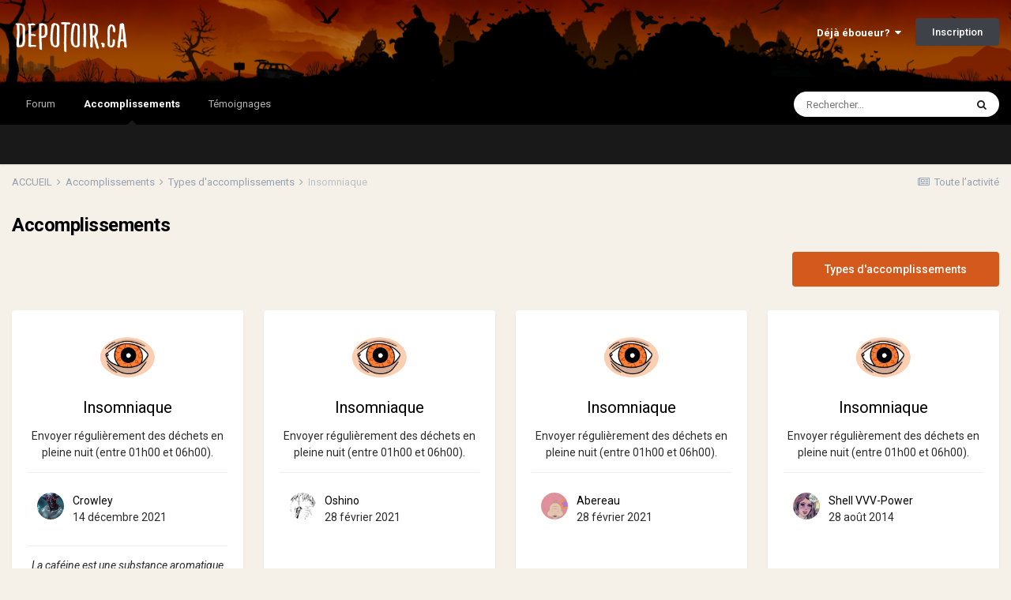

--- FILE ---
content_type: text/html;charset=UTF-8
request_url: https://www.depotoir.ca/awards/type/32-insomniaque/
body_size: 10915
content:
<!DOCTYPE html>
<html lang="fr-CA" dir="ltr">
	<head>
		<meta charset="utf-8">
		<title>Accomplissements - DEPOTOIR.CA</title>
		
			<!-- Global site tag (gtag.js) - Google Analytics -->
<script async src="https://www.googletagmanager.com/gtag/js?id=UA-4810595-1"></script>
<script>
  window.dataLayer = window.dataLayer || [];
  function gtag(){dataLayer.push(arguments);}
  gtag('js', new Date());

  gtag('config', 'UA-4810595-1');
</script>
		
		
		
		

	<meta name="viewport" content="width=device-width, initial-scale=1">


	
	
		<meta property="og:image" content="https://www.depotoir.ca/uploads/monthly_2021_02/banner2021social.png.c5ec44a0b820b93e8ed4ee1be162c365.png">
	


	<meta name="twitter:card" content="summary_large_image" />



	
		
			
				<meta property="og:site_name" content="DEPOTOIR.CA">
			
		
	

	
		
			
				<meta property="og:locale" content="fr_CA">
			
		
	





<link rel="manifest" href="https://www.depotoir.ca/manifest.webmanifest/">
<meta name="msapplication-config" content="https://www.depotoir.ca/browserconfig.xml/">
<meta name="msapplication-starturl" content="/">
<meta name="application-name" content="Chargement...">
<meta name="apple-mobile-web-app-title" content="Chargement...">

	<meta name="theme-color" content="#000000">


	<meta name="msapplication-TileColor" content="#000000">





	

	
		
			<link rel="icon" sizes="36x36" href="https://www.depotoir.ca/uploads/monthly_2021_03/android-chrome-36x36.png">
		
	

	
		
			<link rel="icon" sizes="48x48" href="https://www.depotoir.ca/uploads/monthly_2021_03/android-chrome-48x48.png">
		
	

	
		
			<link rel="icon" sizes="72x72" href="https://www.depotoir.ca/uploads/monthly_2021_03/android-chrome-72x72.png">
		
	

	
		
			<link rel="icon" sizes="96x96" href="https://www.depotoir.ca/uploads/monthly_2021_03/android-chrome-96x96.png">
		
	

	
		
			<link rel="icon" sizes="144x144" href="https://www.depotoir.ca/uploads/monthly_2021_03/android-chrome-144x144.png">
		
	

	
		
			<link rel="icon" sizes="192x192" href="https://www.depotoir.ca/uploads/monthly_2021_03/android-chrome-192x192.png">
		
	

	
		
			<link rel="icon" sizes="256x256" href="https://www.depotoir.ca/uploads/monthly_2021_03/android-chrome-256x256.png">
		
	

	
		
			<link rel="icon" sizes="384x384" href="https://www.depotoir.ca/uploads/monthly_2021_03/android-chrome-384x384.png">
		
	

	
		
			<link rel="icon" sizes="512x512" href="https://www.depotoir.ca/uploads/monthly_2021_03/android-chrome-512x512.png">
		
	

	
		
			<meta name="msapplication-square70x70logo" content="https://www.depotoir.ca/uploads/monthly_2021_03/msapplication-square70x70logo.png"/>
		
	

	
		
			<meta name="msapplication-TileImage" content="https://www.depotoir.ca/uploads/monthly_2021_03/msapplication-TileImage.png"/>
		
	

	
		
			<meta name="msapplication-square150x150logo" content="https://www.depotoir.ca/uploads/monthly_2021_03/msapplication-square150x150logo.png"/>
		
	

	
		
			<meta name="msapplication-wide310x150logo" content="https://www.depotoir.ca/uploads/monthly_2021_03/msapplication-wide310x150logo.png"/>
		
	

	
		
			<meta name="msapplication-square310x310logo" content="https://www.depotoir.ca/uploads/monthly_2021_03/msapplication-square310x310logo.png"/>
		
	

	
		
			
				<link rel="apple-touch-icon" href="https://www.depotoir.ca/uploads/monthly_2021_03/apple-touch-icon-57x57.png">
			
		
	

	
		
			
				<link rel="apple-touch-icon" sizes="60x60" href="https://www.depotoir.ca/uploads/monthly_2021_03/apple-touch-icon-60x60.png">
			
		
	

	
		
			
				<link rel="apple-touch-icon" sizes="72x72" href="https://www.depotoir.ca/uploads/monthly_2021_03/apple-touch-icon-72x72.png">
			
		
	

	
		
			
				<link rel="apple-touch-icon" sizes="76x76" href="https://www.depotoir.ca/uploads/monthly_2021_03/apple-touch-icon-76x76.png">
			
		
	

	
		
			
				<link rel="apple-touch-icon" sizes="114x114" href="https://www.depotoir.ca/uploads/monthly_2021_03/apple-touch-icon-114x114.png">
			
		
	

	
		
			
				<link rel="apple-touch-icon" sizes="120x120" href="https://www.depotoir.ca/uploads/monthly_2021_03/apple-touch-icon-120x120.png">
			
		
	

	
		
			
				<link rel="apple-touch-icon" sizes="144x144" href="https://www.depotoir.ca/uploads/monthly_2021_03/apple-touch-icon-144x144.png">
			
		
	

	
		
			
				<link rel="apple-touch-icon" sizes="152x152" href="https://www.depotoir.ca/uploads/monthly_2021_03/apple-touch-icon-152x152.png">
			
		
	

	
		
			
				<link rel="apple-touch-icon" sizes="180x180" href="https://www.depotoir.ca/uploads/monthly_2021_03/apple-touch-icon-180x180.png">
			
		
	





<link rel="preload" href="//www.depotoir.ca/applications/core/interface/font/fontawesome-webfont.woff2?v=4.7.0" as="font" crossorigin="anonymous">
		


	
		<link href="https://fonts.googleapis.com/css?family=Roboto:300,300i,400,400i,500,700,700i" rel="stylesheet" referrerpolicy="origin">
	



	<link rel='stylesheet' href='https://www.depotoir.ca/uploads/css_built_16/341e4a57816af3ba440d891ca87450ff_framework.css?v=8a17bf86791653313407' media='all'>

	<link rel='stylesheet' href='https://www.depotoir.ca/uploads/css_built_16/05e81b71abe4f22d6eb8d1a929494829_responsive.css?v=8a17bf86791653313407' media='all'>

	<link rel='stylesheet' href='https://www.depotoir.ca/uploads/css_built_16/20446cf2d164adcc029377cb04d43d17_flags.css?v=8a17bf86791653313407' media='all'>

	<link rel='stylesheet' href='https://www.depotoir.ca/uploads/css_built_16/90eb5adf50a8c640f633d47fd7eb1778_core.css?v=8a17bf86791653313407' media='all'>

	<link rel='stylesheet' href='https://www.depotoir.ca/uploads/css_built_16/5a0da001ccc2200dc5625c3f3934497d_core_responsive.css?v=8a17bf86791653313407' media='all'>

	<link rel='stylesheet' href='https://www.depotoir.ca/uploads/css_built_16/046e14a7d0a24afbe332ca4f2f603d81_awards.css?v=8a17bf86791653313407' media='all'>





<link rel='stylesheet' href='https://www.depotoir.ca/uploads/css_built_16/258adbb6e4f3e83cd3b355f84e3fa002_custom.css?v=8a17bf86791653313407' media='all'>




		
		

	
	<link rel='shortcut icon' href='https://www.depotoir.ca/uploads/monthly_2018_06/favicon.ico.e0cf1abfe5b473fa9d5881f062164ef4.ico' type="image/x-icon">

	</head>
	<body class='ipsApp ipsApp_front ipsJS_none ipsClearfix' data-controller='core.front.core.app' data-message="" data-pageApp='awards' data-pageLocation='front' data-pageModule='awards' data-pageController='type' data-pageID='32'  >
		
		  <a href='#ipsLayout_mainArea' class='ipsHide' title='Aller au contenu principal de cette page' accesskey='m'>Aller au contenu</a>
		<div id='ipsLayout_header' class='ipsClearfix'>
			





			<header>
				<div class='ipsLayout_container'>
					


<a href='https://www.depotoir.ca/' id='elLogo' accesskey='1'><img src="https://www.depotoir.ca/uploads/monthly_2019_04/logo5.png.212a278c69527a51501c113091b9f661.png" alt='DEPOTOIR.CA'></a>

					
						

	<ul id="elUserNav" class="ipsList_inline cSignedOut ipsResponsive_showDesktop">
		
		
	


	<li class='cUserNav_icon ipsHide' id='elCart_container'></li>
	<li class='elUserNav_sep ipsHide' id='elCart_sep'></li>

<li id="elSignInLink">
			<a href="https://www.depotoir.ca/login/" data-ipsmenu-closeonclick="false" data-ipsmenu id="elUserSignIn">
				Déjà éboueur?  <i class="fa fa-caret-down"></i>
			</a>
			
<div id='elUserSignIn_menu' class='ipsMenu ipsMenu_auto ipsHide'>
	<form accept-charset='utf-8' method='post' action='https://www.depotoir.ca/login/'>
		<input type="hidden" name="csrfKey" value="825e83505682ed1d25d1ebfef5a66afd">
		<input type="hidden" name="ref" value="aHR0cHM6Ly93d3cuZGVwb3RvaXIuY2EvYXdhcmRzL3R5cGUvMzItaW5zb21uaWFxdWUv">
		<div data-role="loginForm">
			
			
			
				
<div class="ipsPad ipsForm ipsForm_vertical">
	<h4 class="ipsType_sectionHead">Connexion</h4>
	<br><br>
	<ul class='ipsList_reset'>
		<li class="ipsFieldRow ipsFieldRow_noLabel ipsFieldRow_fullWidth">
			
			
				<input type="text" placeholder="Nom d’utilisateur" name="auth" autocomplete="username">
			
		</li>
		<li class="ipsFieldRow ipsFieldRow_noLabel ipsFieldRow_fullWidth">
			<input type="password" placeholder="Mot de passe" name="password" autocomplete="current-password">
		</li>
		<li class="ipsFieldRow ipsFieldRow_checkbox ipsClearfix">
			<span class="ipsCustomInput">
				<input type="checkbox" name="remember_me" id="remember_me_checkbox" value="1" checked aria-checked="true">
				<span></span>
			</span>
			<div class="ipsFieldRow_content">
				<label class="ipsFieldRow_label" for="remember_me_checkbox">Se souvenir de moi</label>
				<span class="ipsFieldRow_desc">Non recommandé sur les ordinateurs partagés</span>
			</div>
		</li>
		<li class="ipsFieldRow ipsFieldRow_fullWidth">
			<button type="submit" name="_processLogin" value="usernamepassword" class="ipsButton ipsButton_primary ipsButton_small" id="elSignIn_submit">Connexion</button>
			
				<p class="ipsType_right ipsType_small">
					
						<a href='https://www.depotoir.ca/lostpassword/' data-ipsDialog data-ipsDialog-title='Mot de passe oublié ?'>
					
					Mot de passe oublié ?</a>
				</p>
			
		</li>
	</ul>
</div>
			
		</div>
	</form>
</div>
		</li>
		
			<li>
				
					<a href="https://www.depotoir.ca/register/" data-ipsdialog data-ipsdialog-size="narrow" data-ipsdialog-title="Inscription"  id="elRegisterButton" class="ipsButton ipsButton_normal ipsButton_primary">Inscription</a>
				
			</li>
		
	</ul>

						
<ul class='ipsMobileHamburger ipsList_reset ipsResponsive_hideDesktop'>
	<li data-ipsDrawer data-ipsDrawer-drawerElem='#elMobileDrawer'>
		<a href='#'>
			
			
				
			
			
			
			<i class='fa fa-navicon'></i>
		</a>
	</li>
</ul>
					
				</div>
			</header>
			

	<nav data-controller='core.front.core.navBar' class=' ipsResponsive_showDesktop'>
		<div class='ipsNavBar_primary ipsLayout_container '>
			<ul data-role="primaryNavBar" class='ipsClearfix'>
				


	
		
		
		<li  id='elNavSecondary_8' data-role="navBarItem" data-navApp="forums" data-navExt="Forums">
			
			
				<a href="https://www.depotoir.ca"  data-navItem-id="8" >
					Forum<span class='ipsNavBar_active__identifier'></span>
				</a>
			
			
				<ul class='ipsNavBar_secondary ipsHide' data-role='secondaryNavBar'>
					


	
		
		
		<li  id='elNavSecondary_26' data-role="navBarItem" data-navApp="core" data-navExt="Guidelines">
			
			
				<a href="https://www.depotoir.ca/guidelines/"  data-navItem-id="26" >
					Règles<span class='ipsNavBar_active__identifier'></span>
				</a>
			
			
		</li>
	
	

	
		
		
		<li  id='elNavSecondary_27' data-role="navBarItem" data-navApp="core" data-navExt="StaffDirectory">
			
			
				<a href="https://www.depotoir.ca/staff/"  data-navItem-id="27" >
					Équipe<span class='ipsNavBar_active__identifier'></span>
				</a>
			
			
		</li>
	
	

	
	

					<li class='ipsHide' id='elNavigationMore_8' data-role='navMore'>
						<a href='#' data-ipsMenu data-ipsMenu-appendTo='#elNavigationMore_8' id='elNavigationMore_8_dropdown'>Plus <i class='fa fa-caret-down'></i></a>
						<ul class='ipsHide ipsMenu ipsMenu_auto' id='elNavigationMore_8_dropdown_menu' data-role='moreDropdown'></ul>
					</li>
				</ul>
			
		</li>
	
	

	
	

	
	

	
	

	
		
		
			
		
		<li class='ipsNavBar_active' data-active id='elNavSecondary_50' data-role="navBarItem" data-navApp="awards" data-navExt="Awards">
			
			
				<a href="https://www.depotoir.ca/awards/types/"  data-navItem-id="50" data-navDefault>
					Accomplissements<span class='ipsNavBar_active__identifier'></span>
				</a>
			
			
		</li>
	
	

	
	

	
	

	
		
		
		<li  id='elNavSecondary_40' data-role="navBarItem" data-navApp="cms" data-navExt="Pages">
			
			
				<a href="https://www.depotoir.ca/temoignages/"  data-navItem-id="40" >
					Témoignages<span class='ipsNavBar_active__identifier'></span>
				</a>
			
			
		</li>
	
	

				<li class='ipsHide' id='elNavigationMore' data-role='navMore'>
					<a href='#' data-ipsMenu data-ipsMenu-appendTo='#elNavigationMore' id='elNavigationMore_dropdown'>Plus</a>
					<ul class='ipsNavBar_secondary ipsHide' data-role='secondaryNavBar'>
						<li class='ipsHide' id='elNavigationMore_more' data-role='navMore'>
							<a href='#' data-ipsMenu data-ipsMenu-appendTo='#elNavigationMore_more' id='elNavigationMore_more_dropdown'>Plus <i class='fa fa-caret-down'></i></a>
							<ul class='ipsHide ipsMenu ipsMenu_auto' id='elNavigationMore_more_dropdown_menu' data-role='moreDropdown'></ul>
						</li>
					</ul>
				</li>
			</ul>
			

	<div id="elSearchWrapper">
		<div id='elSearch' class='' data-controller='core.front.core.quickSearch'>
			<form accept-charset='utf-8' action='//www.depotoir.ca/search/?do=quicksearch' method='post'>
				<input type='search' id='elSearchField' placeholder='Rechercher…' name='q' autocomplete='off' aria-label='Rechercher'>
				<button class='cSearchSubmit' type="submit" aria-label='Rechercher'><i class="fa fa-search"></i></button>
				<div id="elSearchExpanded">
					<div class="ipsMenu_title">
						Rechercher dans
					</div>
					<ul class="ipsSideMenu_list ipsSideMenu_withRadios ipsSideMenu_small" data-ipsSideMenu data-ipsSideMenu-type="radio" data-ipsSideMenu-responsive="false" data-role="searchContexts">
						<li>
							<span class='ipsSideMenu_item ipsSideMenu_itemActive' data-ipsMenuValue='all'>
								<input type="radio" name="type" value="all" checked id="elQuickSearchRadio_type_all">
								<label for='elQuickSearchRadio_type_all' id='elQuickSearchRadio_type_all_label'>N’importe où</label>
							</span>
						</li>
						
						
						
						<li data-role="showMoreSearchContexts">
							<span class='ipsSideMenu_item' data-action="showMoreSearchContexts" data-exclude="all">
								Plus d’options…
							</span>
						</li>
					</ul>
					<div class="ipsMenu_title">
						Rechercher les résultats qui…
					</div>
					<ul class='ipsSideMenu_list ipsSideMenu_withRadios ipsSideMenu_small ipsType_normal' role="radiogroup" data-ipsSideMenu data-ipsSideMenu-type="radio" data-ipsSideMenu-responsive="false" data-filterType='andOr'>
						
							<li>
								<span class='ipsSideMenu_item ipsSideMenu_itemActive' data-ipsMenuValue='or'>
									<input type="radio" name="search_and_or" value="or" checked id="elRadio_andOr_or">
									<label for='elRadio_andOr_or' id='elField_andOr_label_or'>Contiennent <em>n’importe</em> quel terme</label>
								</span>
							</li>
						
							<li>
								<span class='ipsSideMenu_item ' data-ipsMenuValue='and'>
									<input type="radio" name="search_and_or" value="and"  id="elRadio_andOr_and">
									<label for='elRadio_andOr_and' id='elField_andOr_label_and'>Contiennent <em>tous</em> les termes</label>
								</span>
							</li>
						
					</ul>
					<div class="ipsMenu_title">
						Rechercher les résultats dans…
					</div>
					<ul class='ipsSideMenu_list ipsSideMenu_withRadios ipsSideMenu_small ipsType_normal' role="radiogroup" data-ipsSideMenu data-ipsSideMenu-type="radio" data-ipsSideMenu-responsive="false" data-filterType='searchIn'>
						<li>
							<span class='ipsSideMenu_item ipsSideMenu_itemActive' data-ipsMenuValue='all'>
								<input type="radio" name="search_in" value="all" checked id="elRadio_searchIn_and">
								<label for='elRadio_searchIn_and' id='elField_searchIn_label_all'>Titres et corps des contenus</label>
							</span>
						</li>
						<li>
							<span class='ipsSideMenu_item' data-ipsMenuValue='titles'>
								<input type="radio" name="search_in" value="titles" id="elRadio_searchIn_titles">
								<label for='elRadio_searchIn_titles' id='elField_searchIn_label_titles'>Titres des contenus uniquement</label>
							</span>
						</li>
					</ul>
				</div>
			</form>
		</div>
	</div>

		</div>
	</nav>

			
<ul id='elMobileNav' class='ipsResponsive_hideDesktop' data-controller='core.front.core.mobileNav'>
	
		
			
			
				
				
			
				
					<li id='elMobileBreadcrumb'>
						<a href='https://www.depotoir.ca/awards/types/'>
							<span>Types d'accomplissements</span>
						</a>
					</li>
				
				
			
				
				
			
		
	
	
	
	<li >
		<a data-action="defaultStream" href='https://www.depotoir.ca/discover/'><i class="fa fa-newspaper-o" aria-hidden="true"></i></a>
	</li>

	

	
		<li class='ipsJS_show'>
			<a href='https://www.depotoir.ca/search/'><i class='fa fa-search'></i></a>
		</li>
	
</ul>
		</div>
		<main id='ipsLayout_body' class='ipsLayout_container'>
			<div id='ipsLayout_contentArea'>
				<div id='ipsLayout_contentWrapper'>
					
<nav class='ipsBreadcrumb ipsBreadcrumb_top ipsFaded_withHover'>
	

	<ul class='ipsList_inline ipsPos_right'>
		
		<li >
			<a data-action="defaultStream" class='ipsType_light '  href='https://www.depotoir.ca/discover/'><i class="fa fa-newspaper-o" aria-hidden="true"></i> <span>Toute l’activité</span></a>
		</li>
		
	</ul>

	<ul data-role="breadcrumbList">
		<li>
			<a title="ACCUEIL" href='https://www.depotoir.ca/'>
				<span>ACCUEIL <i class='fa fa-angle-right'></i></span>
			</a>
		</li>
		
		
			<li>
				
					<a href='https://www.depotoir.ca/awards/'>
						<span>Accomplissements <i class='fa fa-angle-right' aria-hidden="true"></i></span>
					</a>
				
			</li>
		
			<li>
				
					<a href='https://www.depotoir.ca/awards/types/'>
						<span>Types d'accomplissements <i class='fa fa-angle-right' aria-hidden="true"></i></span>
					</a>
				
			</li>
		
			<li>
				
					<a href='https://www.depotoir.ca/awards/type/32-insomniaque/'>
						<span>Insomniaque </span>
					</a>
				
			</li>
		
	</ul>
</nav>
					
					<div id='ipsLayout_mainArea'>
						
						
						
						

	




						
<div class="ipsPageHeader ipsClearfix ipsSpacer_bottom">
	<h1 class="ipsType_pageTitle">Accomplissements</h1>
</div>


<ul class="ipsToolList ipsToolList_horizontal ipsClearfix ipsSpacer_bottom">
    <li class='ipsToolList_primaryAction'>
        <a class="ipsButton ipsButton_large ipsButton_important ipsButton_fullWidth" href="https://www.depotoir.ca/awards/types/">Types d'accomplissements</a>
    </li>
    
</ul>

<section class='ipsType_normal ipsSpacer_both cAward_grid'>
	
        <ol class="ipsStream ipsList_reset cStream_members ipsGrid ipsGrid_collapsePhone" data-ipsGrid data-ipsGrid-minItemSize='230' data-ipsGrid-maxItemSize='500' data-ipsGrid-equalHeights='row' style="height: auto; opacity: 1;">
            
                
<li class="ipsGrid_span4 ipsStreamItem ipsStreamItem_contentBlock ipsAreaBackground_reset ipsPad ipsType_center" style="margin-top: 10px;">
    <span class='ipsUserPhoto ipsUserPhoto_medium'>
        <a href='https://www.depotoir.ca/awards/type/32-insomniaque/'>
		    <img src='https://www.depotoir.ca/uploads/awards/insomniaque.png.4247057072dc40427138ee2c926c13ad.png' alt='Insomniaque'>
        </a>
	</span>

    <div class='ipsStreamItem_container'>
        <div class='ipsStreamItem_header ipsSpacer_top ipsSpacer_half'>
            <h2 class='ipsType_reset ipsStreamItem_title ipsTruncate ipsTruncate_line'>
                <a href='https://www.depotoir.ca/awards/type/32-insomniaque/' data-searchable>
                    Insomniaque
                </a>
            </h2>
            <p class='ipsType_reset ipsType_medium'><p>
	Envoyer régulièrement des déchets en pleine nuit (entre 01h00 et 06h00).
</p>
</p>
        </div>

        <hr class='ipsHr ipsHr_small'>

        <div class='ipsDataItem_main ipsPhotoPanel ipsPhotoPanel_tiny ipsClearfix'>
            


	<a href="https://www.depotoir.ca/profile/11581-crowley/" rel="nofollow" data-ipshover data-ipshover-width="370" data-ipshover-target="https://www.depotoir.ca/profile/11581-crowley/?do=hovercard"  class="ipsUserPhoto ipsUserPhoto_tiny" title="Aller sur le profil de Crowley" data-ipsHover-onClick="false">
		<img src="https://www.depotoir.ca/uploads/monthly_2024_01/8-mPwZt6oJg0WVcoe.thumb.png.510b4105d058aa543bb0b79548c7e7c7.png" alt="Crowley" loading="lazy">
	</a>

            <div class="ipsType_left">
                <p class="ipsType_reset">
                    


<a href="https://www.depotoir.ca/profile/11581-crowley/" rel="nofollow" data-ipshover data-ipshover-width="370" data-ipshover-target="https://www.depotoir.ca/profile/11581-crowley/?do=hovercard&amp;referrer=https%253A%252F%252Fwww.depotoir.ca%252Fawards%252Ftype%252F32-insomniaque%252F" title="Aller sur le profil de Crowley" class="ipsType_break" data-ipsHover-onClick="false">Crowley</a>
                </p>
                <p class="ipsType_reset">
                    <time datetime='2021-12-14T20:27:00Z' title='2021-12-14 20:27 ' data-short='4 ans '>14 décembre 2021</time>
                </p>
            </div>
        </div>

        

        
        <hr class='ipsHr ipsHr_small'>

        <ul class='ipsList_reset'>
            <li class='ipsSpacer_bottom ipsSpacer_half'>
                <p>
	<em>La caféine est une substance aromatique qui renforce le goût et apporte une légère note d’amertume. Ce stimulant doux est principalement utilisé dans les boissons rafraîchissantes sans alcool et en petite quantité. Au sein de la gamme Coca‑Cola, on retrouve de la caféine dans Coca‑Cola Classic, Coca‑Cola light, Coca‑Cola zero et Coca‑Cola life.</em>
</p>

            </li>
        </ul>
        
    </div>
</li>

            
                
<li class="ipsGrid_span4 ipsStreamItem ipsStreamItem_contentBlock ipsAreaBackground_reset ipsPad ipsType_center" style="">
    <span class='ipsUserPhoto ipsUserPhoto_medium'>
        <a href='https://www.depotoir.ca/awards/type/32-insomniaque/'>
		    <img src='https://www.depotoir.ca/uploads/awards/insomniaque.png.4247057072dc40427138ee2c926c13ad.png' alt='Insomniaque'>
        </a>
	</span>

    <div class='ipsStreamItem_container'>
        <div class='ipsStreamItem_header ipsSpacer_top ipsSpacer_half'>
            <h2 class='ipsType_reset ipsStreamItem_title ipsTruncate ipsTruncate_line'>
                <a href='https://www.depotoir.ca/awards/type/32-insomniaque/' data-searchable>
                    Insomniaque
                </a>
            </h2>
            <p class='ipsType_reset ipsType_medium'><p>
	Envoyer régulièrement des déchets en pleine nuit (entre 01h00 et 06h00).
</p>
</p>
        </div>

        <hr class='ipsHr ipsHr_small'>

        <div class='ipsDataItem_main ipsPhotoPanel ipsPhotoPanel_tiny ipsClearfix'>
            


	<a href="https://www.depotoir.ca/profile/10145-oshino/" rel="nofollow" data-ipshover data-ipshover-width="370" data-ipshover-target="https://www.depotoir.ca/profile/10145-oshino/?do=hovercard"  class="ipsUserPhoto ipsUserPhoto_tiny" title="Aller sur le profil de Oshino" data-ipsHover-onClick="false">
		<img src="https://www.depotoir.ca/uploads/monthly_2021_01/1192946476_OshinoMeme.thumb.jpg.b8cb41b5720a48daa37134789a5a41a5.jpg" alt="Oshino" loading="lazy">
	</a>

            <div class="ipsType_left">
                <p class="ipsType_reset">
                    


<a href="https://www.depotoir.ca/profile/10145-oshino/" rel="nofollow" data-ipshover data-ipshover-width="370" data-ipshover-target="https://www.depotoir.ca/profile/10145-oshino/?do=hovercard&amp;referrer=https%253A%252F%252Fwww.depotoir.ca%252Fawards%252Ftype%252F32-insomniaque%252F" title="Aller sur le profil de Oshino" class="ipsType_break" data-ipsHover-onClick="false">Oshino</a>
                </p>
                <p class="ipsType_reset">
                    <time datetime='2021-02-28T19:31:00Z' title='2021-02-28 19:31 ' data-short='4 ans '>28 février 2021</time>
                </p>
            </div>
        </div>

        

        
    </div>
</li>

            
                
<li class="ipsGrid_span4 ipsStreamItem ipsStreamItem_contentBlock ipsAreaBackground_reset ipsPad ipsType_center" style="">
    <span class='ipsUserPhoto ipsUserPhoto_medium'>
        <a href='https://www.depotoir.ca/awards/type/32-insomniaque/'>
		    <img src='https://www.depotoir.ca/uploads/awards/insomniaque.png.4247057072dc40427138ee2c926c13ad.png' alt='Insomniaque'>
        </a>
	</span>

    <div class='ipsStreamItem_container'>
        <div class='ipsStreamItem_header ipsSpacer_top ipsSpacer_half'>
            <h2 class='ipsType_reset ipsStreamItem_title ipsTruncate ipsTruncate_line'>
                <a href='https://www.depotoir.ca/awards/type/32-insomniaque/' data-searchable>
                    Insomniaque
                </a>
            </h2>
            <p class='ipsType_reset ipsType_medium'><p>
	Envoyer régulièrement des déchets en pleine nuit (entre 01h00 et 06h00).
</p>
</p>
        </div>

        <hr class='ipsHr ipsHr_small'>

        <div class='ipsDataItem_main ipsPhotoPanel ipsPhotoPanel_tiny ipsClearfix'>
            


	<a href="https://www.depotoir.ca/profile/9282-abereau/" rel="nofollow" data-ipshover data-ipshover-width="370" data-ipshover-target="https://www.depotoir.ca/profile/9282-abereau/?do=hovercard"  class="ipsUserPhoto ipsUserPhoto_tiny" title="Aller sur le profil de Abereau" data-ipsHover-onClick="false">
		<img src="https://www.depotoir.ca/uploads/monthly_2018_11/tumblr_n2juraSlbp1rjsp9zo1_500.thumb.gif.0d9f1ce3809e5e4b343e986ffed8bb90.gif" alt="Abereau" loading="lazy">
	</a>

            <div class="ipsType_left">
                <p class="ipsType_reset">
                    


<a href="https://www.depotoir.ca/profile/9282-abereau/" rel="nofollow" data-ipshover data-ipshover-width="370" data-ipshover-target="https://www.depotoir.ca/profile/9282-abereau/?do=hovercard&amp;referrer=https%253A%252F%252Fwww.depotoir.ca%252Fawards%252Ftype%252F32-insomniaque%252F" title="Aller sur le profil de Abereau" class="ipsType_break" data-ipsHover-onClick="false">Abereau</a>
                </p>
                <p class="ipsType_reset">
                    <time datetime='2021-02-28T13:28:00Z' title='2021-02-28 13:28 ' data-short='4 ans '>28 février 2021</time>
                </p>
            </div>
        </div>

        

        
    </div>
</li>

            
                
<li class="ipsGrid_span4 ipsStreamItem ipsStreamItem_contentBlock ipsAreaBackground_reset ipsPad ipsType_center" style="">
    <span class='ipsUserPhoto ipsUserPhoto_medium'>
        <a href='https://www.depotoir.ca/awards/type/32-insomniaque/'>
		    <img src='https://www.depotoir.ca/uploads/awards/insomniaque.png.4247057072dc40427138ee2c926c13ad.png' alt='Insomniaque'>
        </a>
	</span>

    <div class='ipsStreamItem_container'>
        <div class='ipsStreamItem_header ipsSpacer_top ipsSpacer_half'>
            <h2 class='ipsType_reset ipsStreamItem_title ipsTruncate ipsTruncate_line'>
                <a href='https://www.depotoir.ca/awards/type/32-insomniaque/' data-searchable>
                    Insomniaque
                </a>
            </h2>
            <p class='ipsType_reset ipsType_medium'><p>
	Envoyer régulièrement des déchets en pleine nuit (entre 01h00 et 06h00).
</p>
</p>
        </div>

        <hr class='ipsHr ipsHr_small'>

        <div class='ipsDataItem_main ipsPhotoPanel ipsPhotoPanel_tiny ipsClearfix'>
            


	<a href="https://www.depotoir.ca/profile/9929-shell-vvv-power/" rel="nofollow" data-ipshover data-ipshover-width="370" data-ipshover-target="https://www.depotoir.ca/profile/9929-shell-vvv-power/?do=hovercard"  class="ipsUserPhoto ipsUserPhoto_tiny" title="Aller sur le profil de Shell VVV-Power" data-ipsHover-onClick="false">
		<img src="https://www.depotoir.ca/uploads/monthly_2016_03/fucke.png.ed9dd38ba985766789cfd1a54a12d332.thumb.png.36e7a4181fa8a69f87ab26c915074066.png" alt="Shell VVV-Power" loading="lazy">
	</a>

            <div class="ipsType_left">
                <p class="ipsType_reset">
                    


<a href="https://www.depotoir.ca/profile/9929-shell-vvv-power/" rel="nofollow" data-ipshover data-ipshover-width="370" data-ipshover-target="https://www.depotoir.ca/profile/9929-shell-vvv-power/?do=hovercard&amp;referrer=https%253A%252F%252Fwww.depotoir.ca%252Fawards%252Ftype%252F32-insomniaque%252F" title="Aller sur le profil de Shell VVV-Power" class="ipsType_break" data-ipsHover-onClick="false">Shell VVV-Power</a>
                </p>
                <p class="ipsType_reset">
                    <time datetime='2014-08-28T09:52:17Z' title='2014-08-28 09:52 ' data-short='11 ans '>28 août 2014</time>
                </p>
            </div>
        </div>

        

        
    </div>
</li>

            
                
<li class="ipsGrid_span4 ipsStreamItem ipsStreamItem_contentBlock ipsAreaBackground_reset ipsPad ipsType_center" style="">
    <span class='ipsUserPhoto ipsUserPhoto_medium'>
        <a href='https://www.depotoir.ca/awards/type/32-insomniaque/'>
		    <img src='https://www.depotoir.ca/uploads/awards/insomniaque.png.4247057072dc40427138ee2c926c13ad.png' alt='Insomniaque'>
        </a>
	</span>

    <div class='ipsStreamItem_container'>
        <div class='ipsStreamItem_header ipsSpacer_top ipsSpacer_half'>
            <h2 class='ipsType_reset ipsStreamItem_title ipsTruncate ipsTruncate_line'>
                <a href='https://www.depotoir.ca/awards/type/32-insomniaque/' data-searchable>
                    Insomniaque
                </a>
            </h2>
            <p class='ipsType_reset ipsType_medium'><p>
	Envoyer régulièrement des déchets en pleine nuit (entre 01h00 et 06h00).
</p>
</p>
        </div>

        <hr class='ipsHr ipsHr_small'>

        <div class='ipsDataItem_main ipsPhotoPanel ipsPhotoPanel_tiny ipsClearfix'>
            


	<a href="https://www.depotoir.ca/profile/4296--/" rel="nofollow" data-ipshover data-ipshover-width="370" data-ipshover-target="https://www.depotoir.ca/profile/4296--/?do=hovercard"  class="ipsUserPhoto ipsUserPhoto_tiny" title="Aller sur le profil de ..." data-ipsHover-onClick="false">
		<img src="https://www.depotoir.ca/uploads/monthly_2019_10/73297025_2641089502610553_1206475327266619392_n.thumb.jpg.5582b08940e7ae055d3edf2c55557125.jpg" alt="..." loading="lazy">
	</a>

            <div class="ipsType_left">
                <p class="ipsType_reset">
                    


<a href="https://www.depotoir.ca/profile/4296--/" rel="nofollow" data-ipshover data-ipshover-width="370" data-ipshover-target="https://www.depotoir.ca/profile/4296--/?do=hovercard&amp;referrer=https%253A%252F%252Fwww.depotoir.ca%252Fawards%252Ftype%252F32-insomniaque%252F" title="Aller sur le profil de ..." class="ipsType_break" data-ipsHover-onClick="false">...</a>
                </p>
                <p class="ipsType_reset">
                    <time datetime='2014-07-01T16:58:12Z' title='2014-07-01 16:58 ' data-short='11 ans '>1 juillet 2014</time>
                </p>
            </div>
        </div>

        

        
    </div>
</li>

            
                
<li class="ipsGrid_span4 ipsStreamItem ipsStreamItem_contentBlock ipsAreaBackground_reset ipsPad ipsType_center" style="">
    <span class='ipsUserPhoto ipsUserPhoto_medium'>
        <a href='https://www.depotoir.ca/awards/type/32-insomniaque/'>
		    <img src='https://www.depotoir.ca/uploads/awards/insomniaque.png.4247057072dc40427138ee2c926c13ad.png' alt='Insomniaque'>
        </a>
	</span>

    <div class='ipsStreamItem_container'>
        <div class='ipsStreamItem_header ipsSpacer_top ipsSpacer_half'>
            <h2 class='ipsType_reset ipsStreamItem_title ipsTruncate ipsTruncate_line'>
                <a href='https://www.depotoir.ca/awards/type/32-insomniaque/' data-searchable>
                    Insomniaque
                </a>
            </h2>
            <p class='ipsType_reset ipsType_medium'><p>
	Envoyer régulièrement des déchets en pleine nuit (entre 01h00 et 06h00).
</p>
</p>
        </div>

        <hr class='ipsHr ipsHr_small'>

        <div class='ipsDataItem_main ipsPhotoPanel ipsPhotoPanel_tiny ipsClearfix'>
            


	<a href="https://www.depotoir.ca/profile/5071-homme-privil%C3%A9gi%C3%A9/" rel="nofollow" data-ipshover data-ipshover-width="370" data-ipshover-target="https://www.depotoir.ca/profile/5071-homme-privil%C3%A9gi%C3%A9/?do=hovercard"  class="ipsUserPhoto ipsUserPhoto_tiny" title="Aller sur le profil de homme privilégié" data-ipsHover-onClick="false">
		<img src="https://www.depotoir.ca/uploads/monthly_2023_09/lf.thumb.jpeg.5918bfa814d1a5054e26e14c19b3b37b.jpeg" alt="homme privilégié" loading="lazy">
	</a>

            <div class="ipsType_left">
                <p class="ipsType_reset">
                    


<a href="https://www.depotoir.ca/profile/5071-homme-privil%C3%A9gi%C3%A9/" rel="nofollow" data-ipshover data-ipshover-width="370" data-ipshover-target="https://www.depotoir.ca/profile/5071-homme-privil%C3%A9gi%C3%A9/?do=hovercard&amp;referrer=https%253A%252F%252Fwww.depotoir.ca%252Fawards%252Ftype%252F32-insomniaque%252F" title="Aller sur le profil de homme privilégié" class="ipsType_break" data-ipsHover-onClick="false">homme privilégié</a>
                </p>
                <p class="ipsType_reset">
                    <time datetime='2013-01-24T01:37:58Z' title='2013-01-24 01:37 ' data-short='12 ans '>24 janvier 2013</time>
                </p>
            </div>
        </div>

        

        
    </div>
</li>

            
                
<li class="ipsGrid_span4 ipsStreamItem ipsStreamItem_contentBlock ipsAreaBackground_reset ipsPad ipsType_center" style="">
    <span class='ipsUserPhoto ipsUserPhoto_medium'>
        <a href='https://www.depotoir.ca/awards/type/32-insomniaque/'>
		    <img src='https://www.depotoir.ca/uploads/awards/insomniaque.png.4247057072dc40427138ee2c926c13ad.png' alt='Insomniaque'>
        </a>
	</span>

    <div class='ipsStreamItem_container'>
        <div class='ipsStreamItem_header ipsSpacer_top ipsSpacer_half'>
            <h2 class='ipsType_reset ipsStreamItem_title ipsTruncate ipsTruncate_line'>
                <a href='https://www.depotoir.ca/awards/type/32-insomniaque/' data-searchable>
                    Insomniaque
                </a>
            </h2>
            <p class='ipsType_reset ipsType_medium'><p>
	Envoyer régulièrement des déchets en pleine nuit (entre 01h00 et 06h00).
</p>
</p>
        </div>

        <hr class='ipsHr ipsHr_small'>

        <div class='ipsDataItem_main ipsPhotoPanel ipsPhotoPanel_tiny ipsClearfix'>
            


	<a href="https://www.depotoir.ca/profile/8840-rbc/" rel="nofollow" data-ipshover data-ipshover-width="370" data-ipshover-target="https://www.depotoir.ca/profile/8840-rbc/?do=hovercard"  class="ipsUserPhoto ipsUserPhoto_tiny" title="Aller sur le profil de RBC" data-ipsHover-onClick="false">
		<img src="https://www.depotoir.ca/uploads/monthly_2025_03/355258166_10167772988720445_2449634893499548785_n.thumb.jpg.7310121540778909bb6e920ee1568831.jpg" alt="RBC" loading="lazy">
	</a>

            <div class="ipsType_left">
                <p class="ipsType_reset">
                    


<a href="https://www.depotoir.ca/profile/8840-rbc/" rel="nofollow" data-ipshover data-ipshover-width="370" data-ipshover-target="https://www.depotoir.ca/profile/8840-rbc/?do=hovercard&amp;referrer=https%253A%252F%252Fwww.depotoir.ca%252Fawards%252Ftype%252F32-insomniaque%252F" title="Aller sur le profil de RBC" class="ipsType_break" data-ipsHover-onClick="false">RBC</a>
                </p>
                <p class="ipsType_reset">
                    <time datetime='2012-09-20T11:46:00Z' title='2012-09-20 11:46 ' data-short='13 ans '>20 septembre 2012</time>
                </p>
            </div>
        </div>

        

        
    </div>
</li>

            
                
<li class="ipsGrid_span4 ipsStreamItem ipsStreamItem_contentBlock ipsAreaBackground_reset ipsPad ipsType_center" style="">
    <span class='ipsUserPhoto ipsUserPhoto_medium'>
        <a href='https://www.depotoir.ca/awards/type/32-insomniaque/'>
		    <img src='https://www.depotoir.ca/uploads/awards/insomniaque.png.4247057072dc40427138ee2c926c13ad.png' alt='Insomniaque'>
        </a>
	</span>

    <div class='ipsStreamItem_container'>
        <div class='ipsStreamItem_header ipsSpacer_top ipsSpacer_half'>
            <h2 class='ipsType_reset ipsStreamItem_title ipsTruncate ipsTruncate_line'>
                <a href='https://www.depotoir.ca/awards/type/32-insomniaque/' data-searchable>
                    Insomniaque
                </a>
            </h2>
            <p class='ipsType_reset ipsType_medium'><p>
	Envoyer régulièrement des déchets en pleine nuit (entre 01h00 et 06h00).
</p>
</p>
        </div>

        <hr class='ipsHr ipsHr_small'>

        <div class='ipsDataItem_main ipsPhotoPanel ipsPhotoPanel_tiny ipsClearfix'>
            


	<a href="https://www.depotoir.ca/profile/8749-majin-buu/" rel="nofollow" data-ipshover data-ipshover-width="370" data-ipshover-target="https://www.depotoir.ca/profile/8749-majin-buu/?do=hovercard"  class="ipsUserPhoto ipsUserPhoto_tiny" title="Aller sur le profil de Majin Buu" data-ipsHover-onClick="false">
		<img src="//www.depotoir.ca/uploads/profile/photo-thumb-8749.jpg" alt="Majin Buu " loading="lazy">
	</a>

            <div class="ipsType_left">
                <p class="ipsType_reset">
                    


<a href="https://www.depotoir.ca/profile/8749-majin-buu/" rel="nofollow" data-ipshover data-ipshover-width="370" data-ipshover-target="https://www.depotoir.ca/profile/8749-majin-buu/?do=hovercard&amp;referrer=https%253A%252F%252Fwww.depotoir.ca%252Fawards%252Ftype%252F32-insomniaque%252F" title="Aller sur le profil de Majin Buu" class="ipsType_break" data-ipsHover-onClick="false">Majin Buu </a>
                </p>
                <p class="ipsType_reset">
                    <time datetime='2012-09-17T23:56:50Z' title='2012-09-17 23:56 ' data-short='13 ans '>17 septembre 2012</time>
                </p>
            </div>
        </div>

        

        
    </div>
</li>

            
                
<li class="ipsGrid_span4 ipsStreamItem ipsStreamItem_contentBlock ipsAreaBackground_reset ipsPad ipsType_center" style="">
    <span class='ipsUserPhoto ipsUserPhoto_medium'>
        <a href='https://www.depotoir.ca/awards/type/32-insomniaque/'>
		    <img src='https://www.depotoir.ca/uploads/awards/insomniaque.png.4247057072dc40427138ee2c926c13ad.png' alt='Insomniaque'>
        </a>
	</span>

    <div class='ipsStreamItem_container'>
        <div class='ipsStreamItem_header ipsSpacer_top ipsSpacer_half'>
            <h2 class='ipsType_reset ipsStreamItem_title ipsTruncate ipsTruncate_line'>
                <a href='https://www.depotoir.ca/awards/type/32-insomniaque/' data-searchable>
                    Insomniaque
                </a>
            </h2>
            <p class='ipsType_reset ipsType_medium'><p>
	Envoyer régulièrement des déchets en pleine nuit (entre 01h00 et 06h00).
</p>
</p>
        </div>

        <hr class='ipsHr ipsHr_small'>

        <div class='ipsDataItem_main ipsPhotoPanel ipsPhotoPanel_tiny ipsClearfix'>
            


	<a href="https://www.depotoir.ca/profile/6033-hardcore-maniac/" rel="nofollow" data-ipshover data-ipshover-width="370" data-ipshover-target="https://www.depotoir.ca/profile/6033-hardcore-maniac/?do=hovercard"  class="ipsUserPhoto ipsUserPhoto_tiny" title="Aller sur le profil de Hardcore Maniac" data-ipsHover-onClick="false">
		<img src="//www.depotoir.ca/uploads/profile/photo-thumb-6033.jpg" alt="Hardcore Maniac" loading="lazy">
	</a>

            <div class="ipsType_left">
                <p class="ipsType_reset">
                    


<a href="https://www.depotoir.ca/profile/6033-hardcore-maniac/" rel="nofollow" data-ipshover data-ipshover-width="370" data-ipshover-target="https://www.depotoir.ca/profile/6033-hardcore-maniac/?do=hovercard&amp;referrer=https%253A%252F%252Fwww.depotoir.ca%252Fawards%252Ftype%252F32-insomniaque%252F" title="Aller sur le profil de Hardcore Maniac" class="ipsType_break" data-ipsHover-onClick="false">Hardcore Maniac</a>
                </p>
                <p class="ipsType_reset">
                    <time datetime='2012-09-06T07:13:49Z' title='2012-09-06 07:13 ' data-short='13 ans '>6 septembre 2012</time>
                </p>
            </div>
        </div>

        

        
    </div>
</li>

            
                
<li class="ipsGrid_span4 ipsStreamItem ipsStreamItem_contentBlock ipsAreaBackground_reset ipsPad ipsType_center" style="">
    <span class='ipsUserPhoto ipsUserPhoto_medium'>
        <a href='https://www.depotoir.ca/awards/type/32-insomniaque/'>
		    <img src='https://www.depotoir.ca/uploads/awards/insomniaque.png.4247057072dc40427138ee2c926c13ad.png' alt='Insomniaque'>
        </a>
	</span>

    <div class='ipsStreamItem_container'>
        <div class='ipsStreamItem_header ipsSpacer_top ipsSpacer_half'>
            <h2 class='ipsType_reset ipsStreamItem_title ipsTruncate ipsTruncate_line'>
                <a href='https://www.depotoir.ca/awards/type/32-insomniaque/' data-searchable>
                    Insomniaque
                </a>
            </h2>
            <p class='ipsType_reset ipsType_medium'><p>
	Envoyer régulièrement des déchets en pleine nuit (entre 01h00 et 06h00).
</p>
</p>
        </div>

        <hr class='ipsHr ipsHr_small'>

        <div class='ipsDataItem_main ipsPhotoPanel ipsPhotoPanel_tiny ipsClearfix'>
            


	<a href="https://www.depotoir.ca/profile/2604-nanie-mo/" rel="nofollow" data-ipshover data-ipshover-width="370" data-ipshover-target="https://www.depotoir.ca/profile/2604-nanie-mo/?do=hovercard"  class="ipsUserPhoto ipsUserPhoto_tiny" title="Aller sur le profil de Nanie Mo" data-ipsHover-onClick="false">
		<img src="//www.depotoir.ca/uploads/profile/photo-thumb-2604.jpg" alt="Nanie Mo" loading="lazy">
	</a>

            <div class="ipsType_left">
                <p class="ipsType_reset">
                    


<a href="https://www.depotoir.ca/profile/2604-nanie-mo/" rel="nofollow" data-ipshover data-ipshover-width="370" data-ipshover-target="https://www.depotoir.ca/profile/2604-nanie-mo/?do=hovercard&amp;referrer=https%253A%252F%252Fwww.depotoir.ca%252Fawards%252Ftype%252F32-insomniaque%252F" title="Aller sur le profil de Nanie Mo" class="ipsType_break" data-ipsHover-onClick="false">Nanie Mo</a>
                </p>
                <p class="ipsType_reset">
                    <time datetime='2012-04-16T03:21:59Z' title='2012-04-16 03:21 ' data-short='13 ans '>16 avril 2012</time>
                </p>
            </div>
        </div>

        

        
    </div>
</li>

            
                
<li class="ipsGrid_span4 ipsStreamItem ipsStreamItem_contentBlock ipsAreaBackground_reset ipsPad ipsType_center" style="">
    <span class='ipsUserPhoto ipsUserPhoto_medium'>
        <a href='https://www.depotoir.ca/awards/type/32-insomniaque/'>
		    <img src='https://www.depotoir.ca/uploads/awards/insomniaque.png.4247057072dc40427138ee2c926c13ad.png' alt='Insomniaque'>
        </a>
	</span>

    <div class='ipsStreamItem_container'>
        <div class='ipsStreamItem_header ipsSpacer_top ipsSpacer_half'>
            <h2 class='ipsType_reset ipsStreamItem_title ipsTruncate ipsTruncate_line'>
                <a href='https://www.depotoir.ca/awards/type/32-insomniaque/' data-searchable>
                    Insomniaque
                </a>
            </h2>
            <p class='ipsType_reset ipsType_medium'><p>
	Envoyer régulièrement des déchets en pleine nuit (entre 01h00 et 06h00).
</p>
</p>
        </div>

        <hr class='ipsHr ipsHr_small'>

        <div class='ipsDataItem_main ipsPhotoPanel ipsPhotoPanel_tiny ipsClearfix'>
            


	<a href="https://www.depotoir.ca/profile/1536-diost/" rel="nofollow" data-ipshover data-ipshover-width="370" data-ipshover-target="https://www.depotoir.ca/profile/1536-diost/?do=hovercard"  class="ipsUserPhoto ipsUserPhoto_tiny" title="Aller sur le profil de Diost" data-ipsHover-onClick="false">
		<img src="//www.depotoir.ca/uploads/profile/photo-thumb-1536.jpg" alt="Diost" loading="lazy">
	</a>

            <div class="ipsType_left">
                <p class="ipsType_reset">
                    


<a href="https://www.depotoir.ca/profile/1536-diost/" rel="nofollow" data-ipshover data-ipshover-width="370" data-ipshover-target="https://www.depotoir.ca/profile/1536-diost/?do=hovercard&amp;referrer=https%253A%252F%252Fwww.depotoir.ca%252Fawards%252Ftype%252F32-insomniaque%252F" title="Aller sur le profil de Diost" class="ipsType_break" data-ipsHover-onClick="false">Diost</a>
                </p>
                <p class="ipsType_reset">
                    <time datetime='2012-03-20T11:14:09Z' title='2012-03-20 11:14 ' data-short='13 ans '>20 mars 2012</time>
                </p>
            </div>
        </div>

        

        
    </div>
</li>

            
                
<li class="ipsGrid_span4 ipsStreamItem ipsStreamItem_contentBlock ipsAreaBackground_reset ipsPad ipsType_center" style="">
    <span class='ipsUserPhoto ipsUserPhoto_medium'>
        <a href='https://www.depotoir.ca/awards/type/32-insomniaque/'>
		    <img src='https://www.depotoir.ca/uploads/awards/insomniaque.png.4247057072dc40427138ee2c926c13ad.png' alt='Insomniaque'>
        </a>
	</span>

    <div class='ipsStreamItem_container'>
        <div class='ipsStreamItem_header ipsSpacer_top ipsSpacer_half'>
            <h2 class='ipsType_reset ipsStreamItem_title ipsTruncate ipsTruncate_line'>
                <a href='https://www.depotoir.ca/awards/type/32-insomniaque/' data-searchable>
                    Insomniaque
                </a>
            </h2>
            <p class='ipsType_reset ipsType_medium'><p>
	Envoyer régulièrement des déchets en pleine nuit (entre 01h00 et 06h00).
</p>
</p>
        </div>

        <hr class='ipsHr ipsHr_small'>

        <div class='ipsDataItem_main ipsPhotoPanel ipsPhotoPanel_tiny ipsClearfix'>
            


	<a href="https://www.depotoir.ca/profile/2815-defrocked/" rel="nofollow" data-ipshover data-ipshover-width="370" data-ipshover-target="https://www.depotoir.ca/profile/2815-defrocked/?do=hovercard"  class="ipsUserPhoto ipsUserPhoto_tiny" title="Aller sur le profil de Defrocked" data-ipsHover-onClick="false">
		<img src="//www.depotoir.ca/uploads/profile/photo-thumb-2815.jpg" alt="Defrocked" loading="lazy">
	</a>

            <div class="ipsType_left">
                <p class="ipsType_reset">
                    


<a href="https://www.depotoir.ca/profile/2815-defrocked/" rel="nofollow" data-ipshover data-ipshover-width="370" data-ipshover-target="https://www.depotoir.ca/profile/2815-defrocked/?do=hovercard&amp;referrer=https%253A%252F%252Fwww.depotoir.ca%252Fawards%252Ftype%252F32-insomniaque%252F" title="Aller sur le profil de Defrocked" class="ipsType_break" data-ipsHover-onClick="false">Defrocked</a>
                </p>
                <p class="ipsType_reset">
                    <time datetime='2012-03-18T01:51:00Z' title='2012-03-18 01:51 ' data-short='13 ans '>18 mars 2012</time>
                </p>
            </div>
        </div>

        

        
    </div>
</li>

            
                
<li class="ipsGrid_span4 ipsStreamItem ipsStreamItem_contentBlock ipsAreaBackground_reset ipsPad ipsType_center" style="">
    <span class='ipsUserPhoto ipsUserPhoto_medium'>
        <a href='https://www.depotoir.ca/awards/type/32-insomniaque/'>
		    <img src='https://www.depotoir.ca/uploads/awards/insomniaque.png.4247057072dc40427138ee2c926c13ad.png' alt='Insomniaque'>
        </a>
	</span>

    <div class='ipsStreamItem_container'>
        <div class='ipsStreamItem_header ipsSpacer_top ipsSpacer_half'>
            <h2 class='ipsType_reset ipsStreamItem_title ipsTruncate ipsTruncate_line'>
                <a href='https://www.depotoir.ca/awards/type/32-insomniaque/' data-searchable>
                    Insomniaque
                </a>
            </h2>
            <p class='ipsType_reset ipsType_medium'><p>
	Envoyer régulièrement des déchets en pleine nuit (entre 01h00 et 06h00).
</p>
</p>
        </div>

        <hr class='ipsHr ipsHr_small'>

        <div class='ipsDataItem_main ipsPhotoPanel ipsPhotoPanel_tiny ipsClearfix'>
            


	<a href="https://www.depotoir.ca/profile/7665-ambitchious/" rel="nofollow" data-ipshover data-ipshover-width="370" data-ipshover-target="https://www.depotoir.ca/profile/7665-ambitchious/?do=hovercard"  class="ipsUserPhoto ipsUserPhoto_tiny" title="Aller sur le profil de AmBITCHious" data-ipsHover-onClick="false">
		<img src="//www.depotoir.ca/uploads/profile/photo-thumb-7665.png" alt="AmBITCHious" loading="lazy">
	</a>

            <div class="ipsType_left">
                <p class="ipsType_reset">
                    


<a href="https://www.depotoir.ca/profile/7665-ambitchious/" rel="nofollow" data-ipshover data-ipshover-width="370" data-ipshover-target="https://www.depotoir.ca/profile/7665-ambitchious/?do=hovercard&amp;referrer=https%253A%252F%252Fwww.depotoir.ca%252Fawards%252Ftype%252F32-insomniaque%252F" title="Aller sur le profil de AmBITCHious" class="ipsType_break" data-ipsHover-onClick="false">AmBITCHious</a>
                </p>
                <p class="ipsType_reset">
                    <time datetime='2012-01-10T09:51:33Z' title='2012-01-10 09:51 ' data-short='14 ans '>10 janvier 2012</time>
                </p>
            </div>
        </div>

        

        
    </div>
</li>

            
                
<li class="ipsGrid_span4 ipsStreamItem ipsStreamItem_contentBlock ipsAreaBackground_reset ipsPad ipsType_center" style="">
    <span class='ipsUserPhoto ipsUserPhoto_medium'>
        <a href='https://www.depotoir.ca/awards/type/32-insomniaque/'>
		    <img src='https://www.depotoir.ca/uploads/awards/insomniaque.png.4247057072dc40427138ee2c926c13ad.png' alt='Insomniaque'>
        </a>
	</span>

    <div class='ipsStreamItem_container'>
        <div class='ipsStreamItem_header ipsSpacer_top ipsSpacer_half'>
            <h2 class='ipsType_reset ipsStreamItem_title ipsTruncate ipsTruncate_line'>
                <a href='https://www.depotoir.ca/awards/type/32-insomniaque/' data-searchable>
                    Insomniaque
                </a>
            </h2>
            <p class='ipsType_reset ipsType_medium'><p>
	Envoyer régulièrement des déchets en pleine nuit (entre 01h00 et 06h00).
</p>
</p>
        </div>

        <hr class='ipsHr ipsHr_small'>

        <div class='ipsDataItem_main ipsPhotoPanel ipsPhotoPanel_tiny ipsClearfix'>
            


	<a href="https://www.depotoir.ca/profile/5025-askabox/" rel="nofollow" data-ipshover data-ipshover-width="370" data-ipshover-target="https://www.depotoir.ca/profile/5025-askabox/?do=hovercard"  class="ipsUserPhoto ipsUserPhoto_tiny" title="Aller sur le profil de Askabox" data-ipsHover-onClick="false">
		<img src="//www.depotoir.ca/uploads/profile/photo-thumb-5025.jpg" alt="Askabox" loading="lazy">
	</a>

            <div class="ipsType_left">
                <p class="ipsType_reset">
                    


<a href="https://www.depotoir.ca/profile/5025-askabox/" rel="nofollow" data-ipshover data-ipshover-width="370" data-ipshover-target="https://www.depotoir.ca/profile/5025-askabox/?do=hovercard&amp;referrer=https%253A%252F%252Fwww.depotoir.ca%252Fawards%252Ftype%252F32-insomniaque%252F" title="Aller sur le profil de Askabox" class="ipsType_break" data-ipsHover-onClick="false">Askabox</a>
                </p>
                <p class="ipsType_reset">
                    <time datetime='2011-08-06T14:19:22Z' title='2011-08-06 14:19 ' data-short='14 ans '>6 août 2011</time>
                </p>
            </div>
        </div>

        

        
    </div>
</li>

            
                
<li class="ipsGrid_span4 ipsStreamItem ipsStreamItem_contentBlock ipsAreaBackground_reset ipsPad ipsType_center" style="">
    <span class='ipsUserPhoto ipsUserPhoto_medium'>
        <a href='https://www.depotoir.ca/awards/type/32-insomniaque/'>
		    <img src='https://www.depotoir.ca/uploads/awards/insomniaque.png.4247057072dc40427138ee2c926c13ad.png' alt='Insomniaque'>
        </a>
	</span>

    <div class='ipsStreamItem_container'>
        <div class='ipsStreamItem_header ipsSpacer_top ipsSpacer_half'>
            <h2 class='ipsType_reset ipsStreamItem_title ipsTruncate ipsTruncate_line'>
                <a href='https://www.depotoir.ca/awards/type/32-insomniaque/' data-searchable>
                    Insomniaque
                </a>
            </h2>
            <p class='ipsType_reset ipsType_medium'><p>
	Envoyer régulièrement des déchets en pleine nuit (entre 01h00 et 06h00).
</p>
</p>
        </div>

        <hr class='ipsHr ipsHr_small'>

        <div class='ipsDataItem_main ipsPhotoPanel ipsPhotoPanel_tiny ipsClearfix'>
            


	<a href="https://www.depotoir.ca/profile/1616-le-messie/" rel="nofollow" data-ipshover data-ipshover-width="370" data-ipshover-target="https://www.depotoir.ca/profile/1616-le-messie/?do=hovercard"  class="ipsUserPhoto ipsUserPhoto_tiny" title="Aller sur le profil de Le Messie" data-ipsHover-onClick="false">
		<img src="//www.depotoir.ca/uploads/profile/photo-thumb-1616.jpg" alt="Le Messie" loading="lazy">
	</a>

            <div class="ipsType_left">
                <p class="ipsType_reset">
                    


<a href="https://www.depotoir.ca/profile/1616-le-messie/" rel="nofollow" data-ipshover data-ipshover-width="370" data-ipshover-target="https://www.depotoir.ca/profile/1616-le-messie/?do=hovercard&amp;referrer=https%253A%252F%252Fwww.depotoir.ca%252Fawards%252Ftype%252F32-insomniaque%252F" title="Aller sur le profil de Le Messie" class="ipsType_break" data-ipsHover-onClick="false">Le Messie</a>
                </p>
                <p class="ipsType_reset">
                    <time datetime='2011-08-04T23:37:45Z' title='2011-08-04 23:37 ' data-short='14 ans '>4 août 2011</time>
                </p>
            </div>
        </div>

        

        
    </div>
</li>

            
                
<li class="ipsGrid_span4 ipsStreamItem ipsStreamItem_contentBlock ipsAreaBackground_reset ipsPad ipsType_center" style="">
    <span class='ipsUserPhoto ipsUserPhoto_medium'>
        <a href='https://www.depotoir.ca/awards/type/32-insomniaque/'>
		    <img src='https://www.depotoir.ca/uploads/awards/insomniaque.png.4247057072dc40427138ee2c926c13ad.png' alt='Insomniaque'>
        </a>
	</span>

    <div class='ipsStreamItem_container'>
        <div class='ipsStreamItem_header ipsSpacer_top ipsSpacer_half'>
            <h2 class='ipsType_reset ipsStreamItem_title ipsTruncate ipsTruncate_line'>
                <a href='https://www.depotoir.ca/awards/type/32-insomniaque/' data-searchable>
                    Insomniaque
                </a>
            </h2>
            <p class='ipsType_reset ipsType_medium'><p>
	Envoyer régulièrement des déchets en pleine nuit (entre 01h00 et 06h00).
</p>
</p>
        </div>

        <hr class='ipsHr ipsHr_small'>

        <div class='ipsDataItem_main ipsPhotoPanel ipsPhotoPanel_tiny ipsClearfix'>
            


	<a href="https://www.depotoir.ca/profile/6313-plutonium/" rel="nofollow" data-ipshover data-ipshover-width="370" data-ipshover-target="https://www.depotoir.ca/profile/6313-plutonium/?do=hovercard"  class="ipsUserPhoto ipsUserPhoto_tiny" title="Aller sur le profil de Plutonium" data-ipsHover-onClick="false">
		<img src="https://www.depotoir.ca/uploads/monthly_2018_02/4616963.thumb.jpg.1b3fa2a2b0b3a931b4d00521b17dff86.jpg" alt="Plutonium" loading="lazy">
	</a>

            <div class="ipsType_left">
                <p class="ipsType_reset">
                    


<a href="https://www.depotoir.ca/profile/6313-plutonium/" rel="nofollow" data-ipshover data-ipshover-width="370" data-ipshover-target="https://www.depotoir.ca/profile/6313-plutonium/?do=hovercard&amp;referrer=https%253A%252F%252Fwww.depotoir.ca%252Fawards%252Ftype%252F32-insomniaque%252F" title="Aller sur le profil de Plutonium" class="ipsType_break" data-ipsHover-onClick="false">Plutonium</a>
                </p>
                <p class="ipsType_reset">
                    <time datetime='2011-07-23T16:10:20Z' title='2011-07-23 16:10 ' data-short='14 ans '>23 juillet 2011</time>
                </p>
            </div>
        </div>

        

        
    </div>
</li>

            
                
<li class="ipsGrid_span4 ipsStreamItem ipsStreamItem_contentBlock ipsAreaBackground_reset ipsPad ipsType_center" style="">
    <span class='ipsUserPhoto ipsUserPhoto_medium'>
        <a href='https://www.depotoir.ca/awards/type/32-insomniaque/'>
		    <img src='https://www.depotoir.ca/uploads/awards/insomniaque.png.4247057072dc40427138ee2c926c13ad.png' alt='Insomniaque'>
        </a>
	</span>

    <div class='ipsStreamItem_container'>
        <div class='ipsStreamItem_header ipsSpacer_top ipsSpacer_half'>
            <h2 class='ipsType_reset ipsStreamItem_title ipsTruncate ipsTruncate_line'>
                <a href='https://www.depotoir.ca/awards/type/32-insomniaque/' data-searchable>
                    Insomniaque
                </a>
            </h2>
            <p class='ipsType_reset ipsType_medium'><p>
	Envoyer régulièrement des déchets en pleine nuit (entre 01h00 et 06h00).
</p>
</p>
        </div>

        <hr class='ipsHr ipsHr_small'>

        <div class='ipsDataItem_main ipsPhotoPanel ipsPhotoPanel_tiny ipsClearfix'>
            


	<a href="https://www.depotoir.ca/profile/1932-fred-yankee/" rel="nofollow" data-ipshover data-ipshover-width="370" data-ipshover-target="https://www.depotoir.ca/profile/1932-fred-yankee/?do=hovercard"  class="ipsUserPhoto ipsUserPhoto_tiny" title="Aller sur le profil de Fred Yankee" data-ipsHover-onClick="false">
		<img src="https://www.depotoir.ca/uploads/monthly_2019_05/357504814_tlchargement(7).thumb.jpeg.ae49c980ec9893141d661099e47649c9.jpeg" alt="Fred Yankee" loading="lazy">
	</a>

            <div class="ipsType_left">
                <p class="ipsType_reset">
                    


<a href="https://www.depotoir.ca/profile/1932-fred-yankee/" rel="nofollow" data-ipshover data-ipshover-width="370" data-ipshover-target="https://www.depotoir.ca/profile/1932-fred-yankee/?do=hovercard&amp;referrer=https%253A%252F%252Fwww.depotoir.ca%252Fawards%252Ftype%252F32-insomniaque%252F" title="Aller sur le profil de Fred Yankee" class="ipsType_break" data-ipsHover-onClick="false">Fred Yankee</a>
                </p>
                <p class="ipsType_reset">
                    <time datetime='2011-07-10T05:06:06Z' title='2011-07-10 05:06 ' data-short='14 ans '>10 juillet 2011</time>
                </p>
            </div>
        </div>

        

        
    </div>
</li>

            
                
<li class="ipsGrid_span4 ipsStreamItem ipsStreamItem_contentBlock ipsAreaBackground_reset ipsPad ipsType_center" style="">
    <span class='ipsUserPhoto ipsUserPhoto_medium'>
        <a href='https://www.depotoir.ca/awards/type/32-insomniaque/'>
		    <img src='https://www.depotoir.ca/uploads/awards/insomniaque.png.4247057072dc40427138ee2c926c13ad.png' alt='Insomniaque'>
        </a>
	</span>

    <div class='ipsStreamItem_container'>
        <div class='ipsStreamItem_header ipsSpacer_top ipsSpacer_half'>
            <h2 class='ipsType_reset ipsStreamItem_title ipsTruncate ipsTruncate_line'>
                <a href='https://www.depotoir.ca/awards/type/32-insomniaque/' data-searchable>
                    Insomniaque
                </a>
            </h2>
            <p class='ipsType_reset ipsType_medium'><p>
	Envoyer régulièrement des déchets en pleine nuit (entre 01h00 et 06h00).
</p>
</p>
        </div>

        <hr class='ipsHr ipsHr_small'>

        <div class='ipsDataItem_main ipsPhotoPanel ipsPhotoPanel_tiny ipsClearfix'>
            


	<a href="https://www.depotoir.ca/profile/4761-latourette/" rel="nofollow" data-ipshover data-ipshover-width="370" data-ipshover-target="https://www.depotoir.ca/profile/4761-latourette/?do=hovercard"  class="ipsUserPhoto ipsUserPhoto_tiny" title="Aller sur le profil de Latourette" data-ipsHover-onClick="false">
		<img src="https://www.depotoir.ca/uploads/monthly_2017_06/chriscornell.thumb.gif.cf7d0a4f887c0cdfeab562d6194a2b56.gif" alt="Latourette" loading="lazy">
	</a>

            <div class="ipsType_left">
                <p class="ipsType_reset">
                    


<a href="https://www.depotoir.ca/profile/4761-latourette/" rel="nofollow" data-ipshover data-ipshover-width="370" data-ipshover-target="https://www.depotoir.ca/profile/4761-latourette/?do=hovercard&amp;referrer=https%253A%252F%252Fwww.depotoir.ca%252Fawards%252Ftype%252F32-insomniaque%252F" title="Aller sur le profil de Latourette" class="ipsType_break" data-ipsHover-onClick="false">Latourette</a>
                </p>
                <p class="ipsType_reset">
                    <time datetime='2011-06-14T01:17:22Z' title='2011-06-14 01:17 ' data-short='14 ans '>14 juin 2011</time>
                </p>
            </div>
        </div>

        

        
    </div>
</li>

            
                
<li class="ipsGrid_span4 ipsStreamItem ipsStreamItem_contentBlock ipsAreaBackground_reset ipsPad ipsType_center" style="">
    <span class='ipsUserPhoto ipsUserPhoto_medium'>
        <a href='https://www.depotoir.ca/awards/type/32-insomniaque/'>
		    <img src='https://www.depotoir.ca/uploads/awards/insomniaque.png.4247057072dc40427138ee2c926c13ad.png' alt='Insomniaque'>
        </a>
	</span>

    <div class='ipsStreamItem_container'>
        <div class='ipsStreamItem_header ipsSpacer_top ipsSpacer_half'>
            <h2 class='ipsType_reset ipsStreamItem_title ipsTruncate ipsTruncate_line'>
                <a href='https://www.depotoir.ca/awards/type/32-insomniaque/' data-searchable>
                    Insomniaque
                </a>
            </h2>
            <p class='ipsType_reset ipsType_medium'><p>
	Envoyer régulièrement des déchets en pleine nuit (entre 01h00 et 06h00).
</p>
</p>
        </div>

        <hr class='ipsHr ipsHr_small'>

        <div class='ipsDataItem_main ipsPhotoPanel ipsPhotoPanel_tiny ipsClearfix'>
            


	<a href="https://www.depotoir.ca/profile/2106-periodik/" rel="nofollow" data-ipshover data-ipshover-width="370" data-ipshover-target="https://www.depotoir.ca/profile/2106-periodik/?do=hovercard"  class="ipsUserPhoto ipsUserPhoto_tiny" title="Aller sur le profil de Periodik" data-ipsHover-onClick="false">
		<img src="//www.depotoir.ca/uploads/profile/photo-thumb-2106.jpg" alt="Periodik" loading="lazy">
	</a>

            <div class="ipsType_left">
                <p class="ipsType_reset">
                    


<a href="https://www.depotoir.ca/profile/2106-periodik/" rel="nofollow" data-ipshover data-ipshover-width="370" data-ipshover-target="https://www.depotoir.ca/profile/2106-periodik/?do=hovercard&amp;referrer=https%253A%252F%252Fwww.depotoir.ca%252Fawards%252Ftype%252F32-insomniaque%252F" title="Aller sur le profil de Periodik" class="ipsType_break" data-ipsHover-onClick="false">Periodik</a>
                </p>
                <p class="ipsType_reset">
                    <time datetime='2011-04-18T00:49:32Z' title='2011-04-18 00:49 ' data-short='14 ans '>18 avril 2011</time>
                </p>
            </div>
        </div>

        

        
    </div>
</li>

            
                
<li class="ipsGrid_span4 ipsStreamItem ipsStreamItem_contentBlock ipsAreaBackground_reset ipsPad ipsType_center" style="">
    <span class='ipsUserPhoto ipsUserPhoto_medium'>
        <a href='https://www.depotoir.ca/awards/type/32-insomniaque/'>
		    <img src='https://www.depotoir.ca/uploads/awards/insomniaque.png.4247057072dc40427138ee2c926c13ad.png' alt='Insomniaque'>
        </a>
	</span>

    <div class='ipsStreamItem_container'>
        <div class='ipsStreamItem_header ipsSpacer_top ipsSpacer_half'>
            <h2 class='ipsType_reset ipsStreamItem_title ipsTruncate ipsTruncate_line'>
                <a href='https://www.depotoir.ca/awards/type/32-insomniaque/' data-searchable>
                    Insomniaque
                </a>
            </h2>
            <p class='ipsType_reset ipsType_medium'><p>
	Envoyer régulièrement des déchets en pleine nuit (entre 01h00 et 06h00).
</p>
</p>
        </div>

        <hr class='ipsHr ipsHr_small'>

        <div class='ipsDataItem_main ipsPhotoPanel ipsPhotoPanel_tiny ipsClearfix'>
            


	<a href="https://www.depotoir.ca/profile/956-deliciousbacon/" rel="nofollow" data-ipshover data-ipshover-width="370" data-ipshover-target="https://www.depotoir.ca/profile/956-deliciousbacon/?do=hovercard"  class="ipsUserPhoto ipsUserPhoto_tiny" title="Aller sur le profil de DeliciousBacon" data-ipsHover-onClick="false">
		<img src="https://www.depotoir.ca/uploads/monthly_2021_01/170203-salt-bae-mn-1530_060e5898cdcf7b58f97126d3cfbfdf71.fit-760w.thumb.jpg.69d7544838d30628253bb65b99770cf8.jpg" alt="DeliciousBacon" loading="lazy">
	</a>

            <div class="ipsType_left">
                <p class="ipsType_reset">
                    


<a href="https://www.depotoir.ca/profile/956-deliciousbacon/" rel="nofollow" data-ipshover data-ipshover-width="370" data-ipshover-target="https://www.depotoir.ca/profile/956-deliciousbacon/?do=hovercard&amp;referrer=https%253A%252F%252Fwww.depotoir.ca%252Fawards%252Ftype%252F32-insomniaque%252F" title="Aller sur le profil de DeliciousBacon" class="ipsType_break" data-ipsHover-onClick="false">DeliciousBacon</a>
                </p>
                <p class="ipsType_reset">
                    <time datetime='2011-04-01T01:11:22Z' title='2011-04-01 01:11 ' data-short='14 ans '>1 avril 2011</time>
                </p>
            </div>
        </div>

        

        
    </div>
</li>

            
                
<li class="ipsGrid_span4 ipsStreamItem ipsStreamItem_contentBlock ipsAreaBackground_reset ipsPad ipsType_center" style="">
    <span class='ipsUserPhoto ipsUserPhoto_medium'>
        <a href='https://www.depotoir.ca/awards/type/32-insomniaque/'>
		    <img src='https://www.depotoir.ca/uploads/awards/insomniaque.png.4247057072dc40427138ee2c926c13ad.png' alt='Insomniaque'>
        </a>
	</span>

    <div class='ipsStreamItem_container'>
        <div class='ipsStreamItem_header ipsSpacer_top ipsSpacer_half'>
            <h2 class='ipsType_reset ipsStreamItem_title ipsTruncate ipsTruncate_line'>
                <a href='https://www.depotoir.ca/awards/type/32-insomniaque/' data-searchable>
                    Insomniaque
                </a>
            </h2>
            <p class='ipsType_reset ipsType_medium'><p>
	Envoyer régulièrement des déchets en pleine nuit (entre 01h00 et 06h00).
</p>
</p>
        </div>

        <hr class='ipsHr ipsHr_small'>

        <div class='ipsDataItem_main ipsPhotoPanel ipsPhotoPanel_tiny ipsClearfix'>
            


	<a href="https://www.depotoir.ca/profile/5103-jambonneau/" rel="nofollow" data-ipshover data-ipshover-width="370" data-ipshover-target="https://www.depotoir.ca/profile/5103-jambonneau/?do=hovercard"  class="ipsUserPhoto ipsUserPhoto_tiny" title="Aller sur le profil de jambonneau" data-ipsHover-onClick="false">
		<img src="//www.depotoir.ca/uploads/profile/photo-thumb-5103.jpg" alt="jambonneau" loading="lazy">
	</a>

            <div class="ipsType_left">
                <p class="ipsType_reset">
                    


<a href="https://www.depotoir.ca/profile/5103-jambonneau/" rel="nofollow" data-ipshover data-ipshover-width="370" data-ipshover-target="https://www.depotoir.ca/profile/5103-jambonneau/?do=hovercard&amp;referrer=https%253A%252F%252Fwww.depotoir.ca%252Fawards%252Ftype%252F32-insomniaque%252F" title="Aller sur le profil de jambonneau" class="ipsType_break" data-ipsHover-onClick="false">jambonneau</a>
                </p>
                <p class="ipsType_reset">
                    <time datetime='2011-03-28T23:55:15Z' title='2011-03-28 23:55 ' data-short='14 ans '>28 mars 2011</time>
                </p>
            </div>
        </div>

        

        
    </div>
</li>

            
                
<li class="ipsGrid_span4 ipsStreamItem ipsStreamItem_contentBlock ipsAreaBackground_reset ipsPad ipsType_center" style="">
    <span class='ipsUserPhoto ipsUserPhoto_medium'>
        <a href='https://www.depotoir.ca/awards/type/32-insomniaque/'>
		    <img src='https://www.depotoir.ca/uploads/awards/insomniaque.png.4247057072dc40427138ee2c926c13ad.png' alt='Insomniaque'>
        </a>
	</span>

    <div class='ipsStreamItem_container'>
        <div class='ipsStreamItem_header ipsSpacer_top ipsSpacer_half'>
            <h2 class='ipsType_reset ipsStreamItem_title ipsTruncate ipsTruncate_line'>
                <a href='https://www.depotoir.ca/awards/type/32-insomniaque/' data-searchable>
                    Insomniaque
                </a>
            </h2>
            <p class='ipsType_reset ipsType_medium'><p>
	Envoyer régulièrement des déchets en pleine nuit (entre 01h00 et 06h00).
</p>
</p>
        </div>

        <hr class='ipsHr ipsHr_small'>

        <div class='ipsDataItem_main ipsPhotoPanel ipsPhotoPanel_tiny ipsClearfix'>
            


	<a href="https://www.depotoir.ca/profile/203-detilly/" rel="nofollow" data-ipshover data-ipshover-width="370" data-ipshover-target="https://www.depotoir.ca/profile/203-detilly/?do=hovercard"  class="ipsUserPhoto ipsUserPhoto_tiny" title="Aller sur le profil de Detilly" data-ipsHover-onClick="false">
		<img src="https://www.depotoir.ca/uploads/monthly_2022_08/272154210_MOSHED-2022-2-8-22-38-36(1).thumb.gif.358dec355f6c9022f3810deb6d371687.gif" alt="Detilly" loading="lazy">
	</a>

            <div class="ipsType_left">
                <p class="ipsType_reset">
                    


<a href="https://www.depotoir.ca/profile/203-detilly/" rel="nofollow" data-ipshover data-ipshover-width="370" data-ipshover-target="https://www.depotoir.ca/profile/203-detilly/?do=hovercard&amp;referrer=https%253A%252F%252Fwww.depotoir.ca%252Fawards%252Ftype%252F32-insomniaque%252F" title="Aller sur le profil de Detilly" class="ipsType_break" data-ipsHover-onClick="false">Detilly</a>
                </p>
                <p class="ipsType_reset">
                    <time datetime='2011-02-07T13:22:37Z' title='2011-02-07 13:22 ' data-short='14 ans '>7 février 2011</time>
                </p>
            </div>
        </div>

        

        
    </div>
</li>

            
                
<li class="ipsGrid_span4 ipsStreamItem ipsStreamItem_contentBlock ipsAreaBackground_reset ipsPad ipsType_center" style="">
    <span class='ipsUserPhoto ipsUserPhoto_medium'>
        <a href='https://www.depotoir.ca/awards/type/32-insomniaque/'>
		    <img src='https://www.depotoir.ca/uploads/awards/insomniaque.png.4247057072dc40427138ee2c926c13ad.png' alt='Insomniaque'>
        </a>
	</span>

    <div class='ipsStreamItem_container'>
        <div class='ipsStreamItem_header ipsSpacer_top ipsSpacer_half'>
            <h2 class='ipsType_reset ipsStreamItem_title ipsTruncate ipsTruncate_line'>
                <a href='https://www.depotoir.ca/awards/type/32-insomniaque/' data-searchable>
                    Insomniaque
                </a>
            </h2>
            <p class='ipsType_reset ipsType_medium'><p>
	Envoyer régulièrement des déchets en pleine nuit (entre 01h00 et 06h00).
</p>
</p>
        </div>

        <hr class='ipsHr ipsHr_small'>

        <div class='ipsDataItem_main ipsPhotoPanel ipsPhotoPanel_tiny ipsClearfix'>
            


	<a href="https://www.depotoir.ca/profile/1345-selphie/" rel="nofollow" data-ipshover data-ipshover-width="370" data-ipshover-target="https://www.depotoir.ca/profile/1345-selphie/?do=hovercard"  class="ipsUserPhoto ipsUserPhoto_tiny" title="Aller sur le profil de Selphie" data-ipsHover-onClick="false">
		<img src="https://www.depotoir.ca/uploads/set_resources_16/84c1e40ea0e759e3f1505eb1788ddf3c_default_photo.png" alt="Selphie" loading="lazy">
	</a>

            <div class="ipsType_left">
                <p class="ipsType_reset">
                    


<a href="https://www.depotoir.ca/profile/1345-selphie/" rel="nofollow" data-ipshover data-ipshover-width="370" data-ipshover-target="https://www.depotoir.ca/profile/1345-selphie/?do=hovercard&amp;referrer=https%253A%252F%252Fwww.depotoir.ca%252Fawards%252Ftype%252F32-insomniaque%252F" title="Aller sur le profil de Selphie" class="ipsType_break" data-ipsHover-onClick="false">Selphie</a>
                </p>
                <p class="ipsType_reset">
                    <time datetime='2011-02-06T15:49:02Z' title='2011-02-06 15:49 ' data-short='14 ans '>6 février 2011</time>
                </p>
            </div>
        </div>

        

        
    </div>
</li>

            
                
<li class="ipsGrid_span4 ipsStreamItem ipsStreamItem_contentBlock ipsAreaBackground_reset ipsPad ipsType_center" style="">
    <span class='ipsUserPhoto ipsUserPhoto_medium'>
        <a href='https://www.depotoir.ca/awards/type/32-insomniaque/'>
		    <img src='https://www.depotoir.ca/uploads/awards/insomniaque.png.4247057072dc40427138ee2c926c13ad.png' alt='Insomniaque'>
        </a>
	</span>

    <div class='ipsStreamItem_container'>
        <div class='ipsStreamItem_header ipsSpacer_top ipsSpacer_half'>
            <h2 class='ipsType_reset ipsStreamItem_title ipsTruncate ipsTruncate_line'>
                <a href='https://www.depotoir.ca/awards/type/32-insomniaque/' data-searchable>
                    Insomniaque
                </a>
            </h2>
            <p class='ipsType_reset ipsType_medium'><p>
	Envoyer régulièrement des déchets en pleine nuit (entre 01h00 et 06h00).
</p>
</p>
        </div>

        <hr class='ipsHr ipsHr_small'>

        <div class='ipsDataItem_main ipsPhotoPanel ipsPhotoPanel_tiny ipsClearfix'>
            


	<a href="https://www.depotoir.ca/profile/3170-asv/" rel="nofollow" data-ipshover data-ipshover-width="370" data-ipshover-target="https://www.depotoir.ca/profile/3170-asv/?do=hovercard"  class="ipsUserPhoto ipsUserPhoto_tiny" title="Aller sur le profil de A/S/V?" data-ipsHover-onClick="false">
		<img src="//www.depotoir.ca/uploads/profile/photo-thumb-3170.gif" alt="A/S/V?" loading="lazy">
	</a>

            <div class="ipsType_left">
                <p class="ipsType_reset">
                    


<a href="https://www.depotoir.ca/profile/3170-asv/" rel="nofollow" data-ipshover data-ipshover-width="370" data-ipshover-target="https://www.depotoir.ca/profile/3170-asv/?do=hovercard&amp;referrer=https%253A%252F%252Fwww.depotoir.ca%252Fawards%252Ftype%252F32-insomniaque%252F" title="Aller sur le profil de A/S/V?" class="ipsType_break" data-ipsHover-onClick="false">A/S/V?</a>
                </p>
                <p class="ipsType_reset">
                    <time datetime='2011-01-31T21:22:01Z' title='2011-01-31 21:22 ' data-short='14 ans '>31 janvier 2011</time>
                </p>
            </div>
        </div>

        

        
        <hr class='ipsHr ipsHr_small'>

        <ul class='ipsList_reset'>
            <li class='ipsSpacer_bottom ipsSpacer_half'>
                Il me l&#39;a demandé sur le t&#39;chat, le petit coquin.
            </li>
        </ul>
        
    </div>
</li>

            
        </ol>
	
</section>

	


	
	<ul class='ipsPagination' id='elPagination_fb64af9cf786211c0271fce1efc8a02a_326920611' data-ipsPagination-seoPagination='false' data-pages='5' data-ipsPagination  data-ipsPagination-pages="5" data-ipsPagination-perPage='24'>
		
			
				<li class='ipsPagination_first ipsPagination_inactive'><a href='https://www.depotoir.ca/awards/type/32-insomniaque/' rel="first" data-page='1' data-ipsTooltip title='Première page'><i class='fa fa-angle-double-left'></i></a></li>
				<li class='ipsPagination_prev ipsPagination_inactive'><a href='https://www.depotoir.ca/awards/type/32-insomniaque/' rel="prev" data-page='0' data-ipsTooltip title='Page précédente'>Précédent</a></li>
			
			<li class='ipsPagination_page ipsPagination_active'><a href='https://www.depotoir.ca/awards/type/32-insomniaque/' data-page='1'>1</a></li>
			
				
					<li class='ipsPagination_page'><a href='https://www.depotoir.ca/awards/type/32-insomniaque/?page=2' data-page='2'>2</a></li>
				
					<li class='ipsPagination_page'><a href='https://www.depotoir.ca/awards/type/32-insomniaque/?page=3' data-page='3'>3</a></li>
				
					<li class='ipsPagination_page'><a href='https://www.depotoir.ca/awards/type/32-insomniaque/?page=4' data-page='4'>4</a></li>
				
					<li class='ipsPagination_page'><a href='https://www.depotoir.ca/awards/type/32-insomniaque/?page=5' data-page='5'>5</a></li>
				
				<li class='ipsPagination_next'><a href='https://www.depotoir.ca/awards/type/32-insomniaque/?page=2' rel="next" data-page='2' data-ipsTooltip title='Page suivante'>Suivant</a></li>
				<li class='ipsPagination_last'><a href='https://www.depotoir.ca/awards/type/32-insomniaque/?page=5' rel="last" data-page='5' data-ipsTooltip title='Dernière page'><i class='fa fa-angle-double-right'></i></a></li>
			
			
				<li class='ipsPagination_pageJump'>
					<a href='#' data-ipsMenu data-ipsMenu-closeOnClick='false' data-ipsMenu-appendTo='#elPagination_fb64af9cf786211c0271fce1efc8a02a_326920611' id='elPagination_fb64af9cf786211c0271fce1efc8a02a_326920611_jump'>Page 1 sur 5 &nbsp;<i class='fa fa-caret-down'></i></a>
					<div class='ipsMenu ipsMenu_narrow ipsPadding ipsHide' id='elPagination_fb64af9cf786211c0271fce1efc8a02a_326920611_jump_menu'>
						<form accept-charset='utf-8' method='post' action='https://www.depotoir.ca/awards/type/32-insomniaque/' data-role="pageJump" data-baseUrl='#'>
							<ul class='ipsForm ipsForm_horizontal'>
								<li class='ipsFieldRow'>
									<input type='number' min='1' max='5' placeholder='Numéro de page' class='ipsField_fullWidth' name='page'>
								</li>
								<li class='ipsFieldRow ipsFieldRow_fullWidth'>
									<input type='submit' class='ipsButton_fullWidth ipsButton ipsButton_verySmall ipsButton_primary' value='Aller'>
								</li>
							</ul>
						</form>
					</div>
				</li>
			
		
	</ul>



						


					</div>
					


					
<nav class='ipsBreadcrumb ipsBreadcrumb_bottom ipsFaded_withHover'>
	
		


	

	<ul class='ipsList_inline ipsPos_right'>
		
		<li >
			<a data-action="defaultStream" class='ipsType_light '  href='https://www.depotoir.ca/discover/'><i class="fa fa-newspaper-o" aria-hidden="true"></i> <span>Toute l’activité</span></a>
		</li>
		
	</ul>

	<ul data-role="breadcrumbList">
		<li>
			<a title="ACCUEIL" href='https://www.depotoir.ca/'>
				<span>ACCUEIL <i class='fa fa-angle-right'></i></span>
			</a>
		</li>
		
		
			<li>
				
					<a href='https://www.depotoir.ca/awards/'>
						<span>Accomplissements <i class='fa fa-angle-right' aria-hidden="true"></i></span>
					</a>
				
			</li>
		
			<li>
				
					<a href='https://www.depotoir.ca/awards/types/'>
						<span>Types d'accomplissements <i class='fa fa-angle-right' aria-hidden="true"></i></span>
					</a>
				
			</li>
		
			<li>
				
					<a href='https://www.depotoir.ca/awards/type/32-insomniaque/'>
						<span>Insomniaque </span>
					</a>
				
			</li>
		
	</ul>
</nav>
				</div>
			</div>
			
		</main>
		<footer id='ipsLayout_footer' class='ipsClearfix'>
			<div class='ipsLayout_container'>
				
				

<ul id='elFooterSocialLinks' class='ipsList_inline ipsType_center ipsSpacer_top'>
	

	
		<li class='cUserNav_icon'>
			<a href='https://www.facebook.com/LeDepotoir/' target='_blank' class='cShareLink cShareLink_facebook' rel='noopener noreferrer'><i class='fa fa-facebook'></i></a>
		</li>
	

</ul>


<ul class='ipsList_inline ipsType_center ipsSpacer_top' id="elFooterLinks">
	
	
	
	
	
		<li><a href='https://www.depotoir.ca/privacy/'>Politique de confidentialité</a></li>
	
	
		<li><a rel="nofollow" href='https://www.depotoir.ca/contact/' >Nous contacter</a></li>
	
</ul>	


<p id='elCopyright'>
	<span id='elCopyright_userLine'></span>
	<a rel='nofollow' title='Invision Community' href='https://www.invisioncommunity.com/'>Powered by Invision Community</a>
</p>
			</div>
		</footer>
		

<div id="elMobileDrawer" class="ipsDrawer ipsHide">
	<div class="ipsDrawer_menu">
		<a href="#" class="ipsDrawer_close" data-action="close"><span>×</span></a>
		<div class="ipsDrawer_content ipsFlex ipsFlex-fd:column">
<ul id="elUserNav_mobile" class="ipsList_inline signed_in ipsClearfix">
	


</ul>

			
				<div class="ipsPadding ipsBorder_bottom">
					<ul class="ipsToolList ipsToolList_vertical">
						<li>
							<a href="https://www.depotoir.ca/login/" id="elSigninButton_mobile" class="ipsButton ipsButton_light ipsButton_small ipsButton_fullWidth">Déjà éboueur?</a>
						</li>
						
							<li>
								
									<a href="https://www.depotoir.ca/register/" data-ipsdialog data-ipsdialog-size="narrow" data-ipsdialog-title="Inscription" data-ipsdialog-fixed="true"  id="elRegisterButton_mobile" class="ipsButton ipsButton_small ipsButton_fullWidth ipsButton_important">Inscription</a>
								
							</li>
						
					</ul>
				</div>
			

			

			<ul class="ipsDrawer_list ipsFlex-flex:11">
				

				
				
				
				
					
						
						
							<li class="ipsDrawer_itemParent">
								<h4 class="ipsDrawer_title"><a href="#">Forum</a></h4>
								<ul class="ipsDrawer_list">
									<li data-action="back"><a href="#">Précédent</a></li>
									
									
										
										
										
											
												
											
										
											
												
											
										
											
										
									
													
									
										<li><a href="https://www.depotoir.ca">Forum</a></li>
									
									
									
										


	
		
			<li>
				<a href='https://www.depotoir.ca/guidelines/' >
					Règles
				</a>
			</li>
		
	

	
		
			<li>
				<a href='https://www.depotoir.ca/staff/' >
					Équipe
				</a>
			</li>
		
	

	

										
								</ul>
							</li>
						
					
				
					
				
					
				
					
				
					
						
						
							<li><a href="https://www.depotoir.ca/awards/types/" >Accomplissements</a></li>
						
					
				
					
				
					
				
					
						
						
							<li><a href="https://www.depotoir.ca/temoignages/" >Témoignages</a></li>
						
					
				
				
			</ul>

			
		</div>
	</div>
</div>

<div id="elMobileCreateMenuDrawer" class="ipsDrawer ipsHide">
	<div class="ipsDrawer_menu">
		<a href="#" class="ipsDrawer_close" data-action="close"><span>×</span></a>
		<div class="ipsDrawer_content ipsSpacer_bottom ipsPad">
			<ul class="ipsDrawer_list">
				<li class="ipsDrawer_listTitle ipsType_reset">Créer...</li>
				
			</ul>
		</div>
	</div>
</div>

		
		

	
	<script type='text/javascript'>
		var ipsDebug = false;		
	
		var CKEDITOR_BASEPATH = '//www.depotoir.ca/applications/core/interface/ckeditor/ckeditor/';
	
		var ipsSettings = {
			
			
			cookie_path: "/",
			
			cookie_prefix: "ips4_",
			
			
			cookie_ssl: true,
			
			upload_imgURL: "",
			message_imgURL: "",
			notification_imgURL: "",
			baseURL: "//www.depotoir.ca/",
			jsURL: "//www.depotoir.ca/applications/core/interface/js/js.php",
			csrfKey: "825e83505682ed1d25d1ebfef5a66afd",
			antiCache: "8a17bf86791653313407",
			jsAntiCache: "8a17bf86791769105144",
			disableNotificationSounds: true,
			useCompiledFiles: true,
			links_external: true,
			memberID: 0,
			lazyLoadEnabled: true,
			blankImg: "//www.depotoir.ca/applications/core/interface/js/spacer.png",
			googleAnalyticsEnabled: true,
			matomoEnabled: false,
			viewProfiles: true,
			mapProvider: 'none',
			mapApiKey: '',
			pushPublicKey: "BCU3C8Xvd4mWDvYWnm95vRhgS3helbau5pxFjv8yeH-ZWJBUXKxtKrLcYJuuiw57rGteLYm0ktEmJ08s_8JiupY",
			relativeDates: true
		};
		
		
		
		
			ipsSettings['maxImageDimensions'] = {
				width: 1000,
				height: 750
			};
		
		
	</script>





<script type='text/javascript' src='https://www.depotoir.ca/uploads/javascript_global/root_library.js?v=8a17bf86791769105144' data-ips></script>


<script type='text/javascript' src='https://www.depotoir.ca/uploads/javascript_global/root_js_lang_21.js?v=8a17bf86791769105144' data-ips></script>


<script type='text/javascript' src='https://www.depotoir.ca/uploads/javascript_global/root_framework.js?v=8a17bf86791769105144' data-ips></script>


<script type='text/javascript' src='https://www.depotoir.ca/uploads/javascript_core/global_global_core.js?v=8a17bf86791769105144' data-ips></script>


<script type='text/javascript' src='https://www.depotoir.ca/uploads/javascript_global/root_front.js?v=8a17bf86791769105144' data-ips></script>


<script type='text/javascript' src='https://www.depotoir.ca/uploads/javascript_core/front_front_core.js?v=8a17bf86791769105144' data-ips></script>


<script type='text/javascript' src='https://www.depotoir.ca/uploads/javascript_global/root_map.js?v=8a17bf86791769105144' data-ips></script>



	<script type='text/javascript'>
		
			ips.setSetting( 'date_format', jQuery.parseJSON('"yy-mm-dd"') );
		
			ips.setSetting( 'date_first_day', jQuery.parseJSON('0') );
		
			ips.setSetting( 'ipb_url_filter_option', jQuery.parseJSON('"none"') );
		
			ips.setSetting( 'url_filter_any_action', jQuery.parseJSON('"allow"') );
		
			ips.setSetting( 'bypass_profanity', jQuery.parseJSON('0') );
		
			ips.setSetting( 'emoji_style', jQuery.parseJSON('"disabled"') );
		
			ips.setSetting( 'emoji_shortcodes', jQuery.parseJSON('true') );
		
			ips.setSetting( 'emoji_ascii', jQuery.parseJSON('false') );
		
			ips.setSetting( 'emoji_cache', jQuery.parseJSON('1651452000') );
		
			ips.setSetting( 'image_jpg_quality', jQuery.parseJSON('100') );
		
			ips.setSetting( 'cloud2', jQuery.parseJSON('false') );
		
		
	</script>



<script type='application/ld+json'>
{
    "@context": "http://www.schema.org",
    "publisher": "https://www.depotoir.ca/#organization",
    "@type": "WebSite",
    "@id": "https://www.depotoir.ca/#website",
    "mainEntityOfPage": "https://www.depotoir.ca/",
    "name": "DEPOTOIR.CA",
    "url": "https://www.depotoir.ca/",
    "potentialAction": {
        "type": "SearchAction",
        "query-input": "required name=query",
        "target": "https://www.depotoir.ca/search/?q={query}"
    },
    "inLanguage": [
        {
            "@type": "Language",
            "name": "Fran\u00e7ais",
            "alternateName": "fr-CA"
        }
    ]
}	
</script>

<script type='application/ld+json'>
{
    "@context": "http://www.schema.org",
    "@type": "Organization",
    "@id": "https://www.depotoir.ca/#organization",
    "mainEntityOfPage": "https://www.depotoir.ca/",
    "name": "DEPOTOIR.CA",
    "url": "https://www.depotoir.ca/",
    "logo": {
        "@type": "ImageObject",
        "@id": "https://www.depotoir.ca/#logo",
        "url": "https://www.depotoir.ca/uploads/monthly_2019_04/logo5.png.212a278c69527a51501c113091b9f661.png"
    },
    "sameAs": [
        "https://www.facebook.com/LeDepotoir/"
    ]
}	
</script>

<script type='application/ld+json'>
{
    "@context": "http://schema.org",
    "@type": "BreadcrumbList",
    "itemListElement": [
        {
            "@type": "ListItem",
            "position": 1,
            "item": {
                "@id": "https://www.depotoir.ca/awards/",
                "name": "Accomplissements"
            }
        },
        {
            "@type": "ListItem",
            "position": 2,
            "item": {
                "@id": "https://www.depotoir.ca/awards/types/",
                "name": "Types d'accomplissements"
            }
        },
        {
            "@type": "ListItem",
            "position": 3,
            "item": {
                "@id": "https://www.depotoir.ca/awards/type/32-insomniaque/",
                "name": "Insomniaque"
            }
        }
    ]
}	
</script>

<script type='application/ld+json'>
{
    "@context": "http://schema.org",
    "@type": "ContactPage",
    "url": "https://www.depotoir.ca/contact/"
}	
</script>


		
		
		<!--ipsQueryLog-->
		<!--ipsCachingLog-->
		
		
		
	<script defer src="https://static.cloudflareinsights.com/beacon.min.js/vcd15cbe7772f49c399c6a5babf22c1241717689176015" integrity="sha512-ZpsOmlRQV6y907TI0dKBHq9Md29nnaEIPlkf84rnaERnq6zvWvPUqr2ft8M1aS28oN72PdrCzSjY4U6VaAw1EQ==" data-cf-beacon='{"version":"2024.11.0","token":"064882c6f20b4a6e9bfdcb9026daaf78","r":1,"server_timing":{"name":{"cfCacheStatus":true,"cfEdge":true,"cfExtPri":true,"cfL4":true,"cfOrigin":true,"cfSpeedBrain":true},"location_startswith":null}}' crossorigin="anonymous"></script>
</body>
</html>

--- FILE ---
content_type: text/css
request_url: https://www.depotoir.ca/uploads/css_built_16/046e14a7d0a24afbe332ca4f2f603d81_awards.css?v=8a17bf86791653313407
body_size: -143
content:
 html[dir] .cAward_grid .ipsStreamItem .ipsPhotoPanel > .ipsUserPhoto{float:left;margin:0;}.cAward_SignatureContainer.cAward_SignatureAbove{margin-bottom:5px;}.cAward_SignatureContainer.cAward_SignatureAbove{margin-top:5px;}.cAward_BadgeContainer img{transition:opacity 0.3s;}.cAward_BadgeContainer img:hover, .cAward_BadgeContainer img:focus, .cAward_BadgeContainer img:active{opacity:100% !important;}.cAwardHovercard .ipsPageHead_special .ipsType_sectionHead{top:5px;}.cAwardHovercard .ipsPageHead_special p{top:37px;}

--- FILE ---
content_type: text/css
request_url: https://www.depotoir.ca/uploads/css_built_16/258adbb6e4f3e83cd3b355f84e3fa002_custom.css?v=8a17bf86791653313407
body_size: 718
content:
 .ipsPad_half.cUserHovercard.amh{padding:var(--sp-2);}.amh-backone{background-size:cover !important;background-position:top center !important;}.amh-backone-color{position:absolute;top:8px;bottom:8px;left:8px;right:8px;z-index:-5;}.amh-backtwo{background-size:cover;background-position:top center;}.amh-onlinejoined{padding:5px 10px;color:white;text-transform:uppercase;width:100%;font-size:10px;overflow:auto;height:auto !important;background:linear-gradient(rgba(0,0,0,0.25), rgba(255,0,0,0));}.amh-contentrep{padding:5px 10px 3px;color:white;text-transform:uppercase;width:100%;font-size:10px;overflow:auto;height:auto !important;background:linear-gradient(rgba(255,0,0,0), rgba(0,0,0,0.25));margin-top:15px;}.amh-lv-online{float:right;text-shadow:1px 1px 0 rgba(0, 0, 0, 0.5), 0 0 10px black;color:#81ff7f;}.amh-lv-offline{float:right;text-shadow:1px 1px 0 rgba(0, 0, 0, 0.5), 0 0 10px black;}.amh-joined{float:left;text-shadow:1px 1px 0 rgba(0, 0, 0, 0.5), 0 0 10px black;}.amh-membernameandgroup{text-align:center;}.amh-membernameandgroup .ipsUserPhoto{position:relative;top:auto;display:block;margin-left:auto;margin-right:auto;}.amh-membernameandgroup .ipsUserPhoto.ipsUserPhoto_xLarge{width:100px;height:100px;border:5px solid #ffffff;z-index:1;}.amh-membernameandgroup .ipsPageHead_barText, .amh-membernameandgroup .ipsPageHead_barText_small{display:inline-block;background:rgba(0, 0, 0, 0.50);line-height:1;}.amh-membernameandgroup .ipsPageHead_barText{padding:3px 10px;}.amh-membernameandgroup .ipsPageHead_barText_small{padding:3px 10px 4px;}.amh-membernameandgroup p{top:-6px;}html[dir="ltr"] .cUserHovercard .ipsPageHead_special .amh-membernameandgroup .ipsType_sectionHead, html[dir="ltr"] .cUserHovercard .ipsPageHead_special .amh-membernameandgroup p{left:auto;}html[dir="rtl"] .cUserHovercard .ipsPageHead_special .amh-membernameandgroup .ipsType_sectionHead, html[dir="rtl"] .cUserHovercard .ipsPageHead_special .amh-membernameandgroup p{right:auto;}.amh-membernameandgroup h2.ipsType_sectionHead{top:-5px;font-size:28px;max-width:none;line-height:36px;}.amh-membernameandgroup .ipsType_sectionHead, .amh-membernameandgroup p{position:relative;color:#fff;}.amh-quotestatus, .amh-quotestatus a{text-align:center;width:auto;padding:5px 15px 5px 15px;color:white;text-shadow:1px 1px 0 rgba(0, 0, 0, 0.5), 0 0 10px black;font-size:12px;line-height:1.4;word-wrap:break-word;}.amh-rep-positive, .amh-rep-negative{font-size:10px;text-align:center;color:white;margin-top:0;}.amh-rep-positive-span{padding:2px 5px;background-color:rgba(0,128,0,0.75);border-radius:2px;}.amh-rep-negative-span{padding:2px 5px;background-color:rgba(128,0,0,0.75);border-radius:2px;}.amh-profilefield-value div{display:inline;}.amh-profile-data{text-align:center;color:#ffffff;text-shadow:1px 1px 0 rgba(0, 0, 0, 0.5), 0 0 10px black;}.amh-profile-data a{color:inherit;}.amh-bottomrail, .amh-bottomrail-two{border-top:1px solid rgba(130, 130, 130, 0.5);margin-top:0;background:rgba(0, 0, 0, 0.55);color:white;}.amh-bottomrail ul{}.amh-bottomrail-two ul{line-height:1;}.amh-bottomrail ul li.ipsPos_right{top:-2px;position:relative;}.amh_controlgear{float:right;}.amh-pybq{word-wrap:break-word;}.amh [data-controller='core.front.core.followButton'] .ipsButton.ipsButton_primary, .amh [data-controller='core.front.core.followButton'] .ipsButton.ipsButton_positive{background:none;padding:inherit;transition:none;color:inherit;font-size:inherit;}.amh [data-controller='core.front.core.followButton'] .ipsButton.ipsButton_positive .fa-user{display:none;}.amh [data-controller='core.front.core.followButton'] .ipsButton.ipsButton_primary .fa-plus{display:none;}.cAuthorPane_mobile .ipsRepBadge{display:none;}.ipsReact_overview{display:none;}#nbrecentimages{}#nbrecentimages a{}#nbrecentimages ul li{text-align:center;}.nbrfiimg{padding:1px;border:1px solid #D5D5D5;background:white;-webkit-box-shadow:0px 2px 2px rgba(0, 0, 0, 0.1);-moz-box-shadow:0px 2px 2px rgba(0,0,0,0.1);box-shadow:0px 2px 2px rgba(0, 0, 0, 0.1);}.nbpostlink{display:inline !important;}

--- FILE ---
content_type: text/javascript
request_url: https://www.depotoir.ca/uploads/javascript_global/root_map.js?v=8a17bf86791769105144
body_size: -31
content:
var ipsJavascriptMap={"core":{"global_core":"https://www.depotoir.ca/uploads/javascript_core/global_global_core.js","front_core":"https://www.depotoir.ca/uploads/javascript_core/front_front_core.js","front_system":"https://www.depotoir.ca/uploads/javascript_core/front_front_system.js","front_statuses":"https://www.depotoir.ca/uploads/javascript_core/front_front_statuses.js","front_profile":"https://www.depotoir.ca/uploads/javascript_core/front_front_profile.js","front_streams":"https://www.depotoir.ca/uploads/javascript_core/front_front_streams.js","front_search":"https://www.depotoir.ca/uploads/javascript_core/front_front_search.js","front_messages":"https://www.depotoir.ca/uploads/javascript_core/front_front_messages.js","front_modcp":"https://www.depotoir.ca/uploads/javascript_core/front_front_modcp.js","admin_core":"https://www.depotoir.ca/uploads/javascript_core/admin_admin_core.js","admin_system":"https://www.depotoir.ca/uploads/javascript_core/admin_admin_system.js"},"forums":{"front_topic":"https://www.depotoir.ca/uploads/javascript_forums/front_front_topic.js","front_forum":"https://www.depotoir.ca/uploads/javascript_forums/front_front_forum.js"},"gallery":{"front_browse":"https://www.depotoir.ca/uploads/javascript_gallery/front_front_browse.js","front_view":"https://www.depotoir.ca/uploads/javascript_gallery/front_front_view.js"},"nexus":{"front_store":"https://www.depotoir.ca/uploads/javascript_nexus/front_front_store.js"}};;